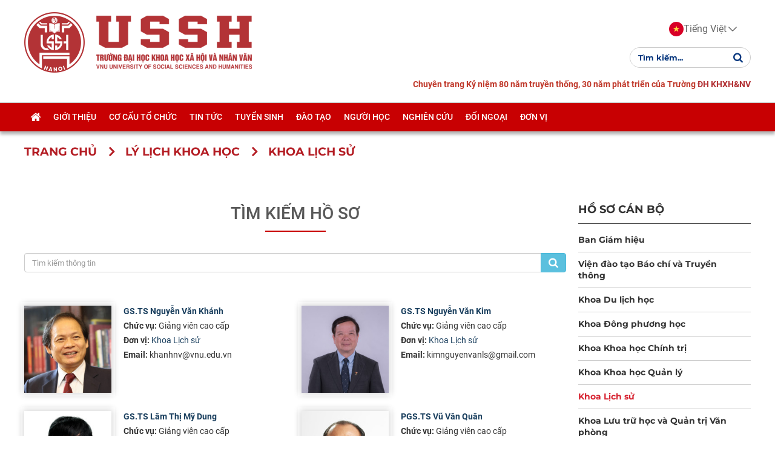

--- FILE ---
content_type: text/html; charset=UTF-8
request_url: https://ussh.vnu.edu.vn/vi/llkh/Khoa-Lich-su/
body_size: 18848
content:
<!DOCTYPE html>
    <html lang="vi" xmlns="http://www.w3.org/1999/xhtml" prefix="og: http://ogp.me/ns#">
    <head>
<title>Khoa Lịch sử</title>
<meta name="description" content="Khoa Lịch sử - Teachers - Lý lịch khoa học - https&#x3A;&#x002F;&#x002F;ussh.vnu.edu.vn&#x002F;vi&#x002F;llkh&#x002F;Khoa-Lich-su&#x002F;">
<meta name="author" content="Trường Đại học Khoa học Xã hội và Nhân văn - ĐHQGHN">
<meta name="copyright" content="Trường Đại học Khoa học Xã hội và Nhân văn - ĐHQGHN [contact@ussh.edu.vn]">
<meta name="generator" content="NukeViet v4.5">
<meta name="viewport" content="width=device-width, initial-scale=1">
<meta http-equiv="Content-Type" content="text/html; charset=utf-8">
<meta property="og:title" content="Khoa Lịch sử">
<meta property="og:type" content="website">
<meta property="og:description" content="Khoa Lịch sử - Teachers - Lý lịch khoa học - https&#x3A;&#x002F;&#x002F;ussh.vnu.edu.vn&#x002F;vi&#x002F;llkh&#x002F;Khoa-Lich-su&#x002F;">
<meta property="og:site_name" content="Trường Đại học Khoa học Xã hội và Nhân văn - ĐHQGHN">
<meta property="og:url" content="https://ussh.vnu.edu.vn/vi/llkh/Khoa-Lich-su/">
<meta property="og:images" content="https://ussh.vnu.edu.vn/assets/ussh/llkh/teachers/pgs-ts_hoang-hong.jpg">
<link rel="shortcut icon" href="/uploads/ussh/logo-ussh-2_100_100.png">
<link rel="canonical" href="https://ussh.vnu.edu.vn/vi/llkh/Khoa-Lich-su/">
<link rel="next" href="https://ussh.vnu.edu.vn/vi/llkh/Khoa-Lich-su/page-2/">
<link rel="preload" as="style" href="/assets/css/font-awesome.min.css?t=1759746877" type="text/css">
<link rel="preload" as="style" href="/themes/ussh_v2/css/animate.min.css?t=1759746877" type="text/css">
<link rel="preload" as="style" href="/themes/ussh_v2/css/bootstrap.min.css?t=1759746877" type="text/css">
<link rel="preload" as="style" href="/themes/ussh_v2/css/style.css?t=1759746877" type="text/css">
<link rel="preload" as="style" href="/themes/ussh_v2/css/style.responsive.css?t=1759746877" type="text/css">
<link rel="preload" as="style" href="/themes/default/css/faculty.css?t=1759746877" type="text/css">
<link rel="preload" as="style" href="/themes/ussh_v2/css/custom.css?t=1759746877" type="text/css">
<link rel="preload" as="style" href="/themes/ussh_v2/css/quang.css?t=1759746877" type="text/css">
<link rel="preload" as="style" href="/assets/css/ussh_v2.vi.0.css?t=1759746877" type="text/css">
<link rel="preload" as="style" href="/themes/ussh_v2/js/metismenu/metisMenu.min.css?t=1759746877" type="text/css">
<link rel="preload" as="script" href="/assets/js/jquery/jquery.min.js?t=1759746877" type="text/javascript">
<link rel="preload" as="script" href="/assets/js/language/vi.js?t=1759746877" type="text/javascript">
<link rel="preload" as="script" href="/assets/js/DOMPurify/purify3.js?t=1759746877" type="text/javascript">
<link rel="preload" as="script" href="/assets/js/global.js?t=1759746877" type="text/javascript">
<link rel="preload" as="script" href="/assets/js/site.js?t=1759746877" type="text/javascript">
<link rel="preload" as="script" href="/themes/default/js/faculty.js?t=1759746877" type="text/javascript">
<link rel="preload" as="script" href="/themes/ussh_v2/js/main.js?t=1759746877" type="text/javascript">
<link rel="preload" as="script" href="/themes/ussh_v2/js/custom.js?t=1759746877" type="text/javascript">
<link rel="preload" as="script" href="/themes/ussh_v2/js/metismenu/metisMenu.min.js?t=1759746877" type="text/javascript">
<link rel="preload" as="script" href="/themes/ussh_v2/js/bootstrap.min.js?t=1759746877" type="text/javascript">
<link rel="stylesheet" href="/assets/css/font-awesome.min.css?t=1759746877">
<link rel="stylesheet" href="/themes/ussh_v2/css/animate.min.css?t=1759746877">
<link rel="stylesheet" href="/themes/ussh_v2/css/bootstrap.min.css?t=1759746877">
<link rel="stylesheet" href="/themes/ussh_v2/css/style.css?t=1759746877">
<link rel="stylesheet" href="/themes/ussh_v2/css/style.responsive.css?t=1759746877">
<link rel="StyleSheet" href="/themes/default/css/faculty.css?t=1759746877">
<link rel="stylesheet" href="/themes/ussh_v2/css/custom.css?t=1759746877">
<link rel="stylesheet" href="/themes/ussh_v2/css/quang.css?t=1759746877">
<link rel="stylesheet" href="/assets/css/ussh_v2.vi.0.css?t=1759746877">
<link rel="stylesheet" type="text/css" href="/themes/ussh_v2/js/metismenu/metisMenu.min.css?t=1759746877" />
    </head>
    <body class="mname-llkh opfile-teachers">

    <noscript>
        <div class="alert alert-danger">Trình duyệt của bạn đã tắt chức năng hỗ trợ JavaScript.<br />Website chỉ làm việc khi bạn bật nó trở lại.<br />Để tham khảo cách bật JavaScript, hãy click chuột <a href="http://wiki.nukeviet.vn/support:browser:enable_javascript">vào đây</a>!</div>
    </noscript>
    <div class="section-header">
        <header>
            <div class="wraper">
                <div class="header-inner">
                    <div class="logo">
                        <a title="Trường Đại học Khoa học Xã hội và Nhân văn - ĐHQGHN" href="/vi/"><img src="/uploads/ussh/logo-ussh-2_100_100.png" alt="Trường Đại học Khoa học Xã hội và Nhân văn - ĐHQGHN"></a>
                                                <h1 class="sr-only">Trường Đại học Khoa học Xã hội và Nhân văn - ĐHQGHN</h1>
                        <h2 class="sr-only">Trang thông tin điện tử chính thức của Trường Đại học Khoa học Xã hội và Nhân văn, đơn vị thành viên của Đại học Quốc gia Hà Nội</h2>
                    </div>
                    <!--  -->
                    <div class="banner">
                        <img src="/uploads/ussh/3.banner-trang-chu-600-x-100-px.png" alt="Trường Đại học Khoa học Xã hội và Nhân văn - ĐHQGHN">
                    </div>
                    <div class="header-right">
                        <div class="header-right-inner">
                            <div class="top-bar-site">
                                <div class="top-bar-user">
                                    <div id="tip" data-content="">
                                        <div class="bg"></div>
                                    </div>
                                </div>
                                <div class="top-bar-menu">
<div class="dropdown" id="dropdown-lang">
  <a class="d-flex d-flex-align-items hover-a-style gap-8">
      <span class="d-flex gap-8 d-flex-align-items label-css" id="dropdown-lang-label" data-target="#dropdown-lang" data-toggle="dropdown" role="button" aria-haspopup="true" aria-expanded="false">
        ...
      </span>
      <svg xmlns="http://www.w3.org/2000/svg" fill="none" viewBox="0 0 24 24" stroke-width="1.5" stroke="currentColor" aria-hidden="true" data-slot="icon" class="arrow-style"><path stroke-linecap="round" stroke-linejoin="round" d="m19.5 8.25-7.5 7.5-7.5-7.5"></path></svg>
  </a>
  <ul class="dropdown-menu" aria-labelledby="dropdown-lang-label">
    <li class="label-css"><a class="d-flex gap-8 d-flex-align-items padding-dropdown-lang" href="#" data-toggle="itlang" data-lang="vi" data-name="Tiếng Việt"><svg width="24" height="24" viewBox="0 0 24 24" fill="none" xmlns="http://www.w3.org/2000/svg"><g clip-path="url(#clip0_814_3737)"><path d="M12 24C18.6274 24 24 18.6274 24 12C24 5.37258 18.6274 0 12 0C5.37258 0 0 5.37258 0 12C0 18.6274 5.37258 24 12 24Z" fill="#D80027"></path><path d="M11.9995 6.26086L13.2946 10.2466H17.4855L14.095 12.7099L15.39 16.6957L11.9995 14.2323L8.60908 16.6957L9.90414 12.7099L6.51367 10.2466H10.7045L11.9995 6.26086Z" fill="#FFDA44"></path></g><defs><clipPath id="clip0_814_3737"><rect width="24" height="24" fill="white"></rect></clipPath></defs></svg><span></span></a></li>
    <li class="label-css"><a class="d-flex gap-8 d-flex-align-items padding-dropdown-lang" href="#" data-toggle="itlang" data-lang="eng" data-name="English"><svg width="25" height="25" viewBox="0 0 25 25" fill="none" xmlns="http://www.w3.org/2000/svg"><g clip-path="url(#clip0_453_10831)"><path d="M12.082 24.5C18.7094 24.5 24.082 19.1274 24.082 12.5C24.082 5.87258 18.7094 0.5 12.082 0.5C5.45461 0.5 0.0820312 5.87258 0.0820312 12.5C0.0820312 19.1274 5.45461 24.5 12.082 24.5Z" fill="#F0F0F0"></path><path d="M2.56235 5.19415C1.61974 6.42054 0.908977 7.83406 0.495117 9.36964H6.73784L2.56235 5.19415Z" fill="#0052B4"></path><path d="M23.6684 9.36965C23.2545 7.83412 22.5437 6.4206 21.6012 5.19421L17.4258 9.36965H23.6684Z" fill="#0052B4"></path><path d="M0.495117 15.6305C0.909023 17.166 1.61979 18.5795 2.56235 19.8059L6.7377 15.6305H0.495117Z" fill="#0052B4"></path><path d="M19.3874 2.98067C18.161 2.03806 16.7475 1.3273 15.2119 0.913391V7.15606L19.3874 2.98067Z" fill="#0052B4"></path><path d="M4.77637 22.0193C6.00276 22.9619 7.41627 23.6727 8.9518 24.0866V17.844L4.77637 22.0193Z" fill="#0052B4"></path><path d="M8.95176 0.913391C7.41623 1.3273 6.00271 2.03806 4.77637 2.98063L8.95176 7.15602V0.913391Z" fill="#0052B4"></path><path d="M15.2119 24.0866C16.7474 23.6727 18.161 22.9619 19.3873 22.0194L15.2119 17.844V24.0866Z" fill="#0052B4"></path><path d="M17.4258 15.6305L21.6012 19.8059C22.5437 18.5796 23.2545 17.166 23.6684 15.6305H17.4258Z" fill="#0052B4"></path><path d="M23.9805 10.9348H13.6473H13.6473V0.601578C13.1349 0.534875 12.6125 0.5 12.082 0.5C11.5515 0.5 11.0292 0.534875 10.5168 0.601578V10.9347V10.9347H0.183609C0.116906 11.4471 0.0820312 11.9695 0.0820312 12.5C0.0820312 13.0306 0.116906 13.5529 0.183609 14.0652H10.5167H10.5168V24.3984C11.0292 24.4651 11.5515 24.5 12.082 24.5C12.6125 24.5 13.1349 24.4652 13.6472 24.3984V14.0653V14.0653H23.9805C24.0472 13.5529 24.082 13.0306 24.082 12.5C24.082 11.9695 24.0472 11.4471 23.9805 10.9348Z" fill="#D80027"></path><path d="M15.2129 15.6305L20.5677 20.9853C20.814 20.7391 21.0489 20.4817 21.2731 20.2149L16.6886 15.6304H15.2129V15.6305Z" fill="#D80027"></path><path d="M8.95154 15.6305H8.95145L3.59668 20.9853C3.84287 21.2315 4.10026 21.4665 4.36707 21.6906L8.95154 17.1061V15.6305Z" fill="#D80027"></path><path d="M8.95179 9.36966V9.36957L3.59698 4.01471C3.3507 4.2609 3.11576 4.51829 2.8916 4.7851L7.47612 9.36962H8.95179V9.36966Z" fill="#D80027"></path><path d="M15.2129 9.36962L20.5677 4.01472C20.3216 3.76843 20.0642 3.5335 19.7974 3.30939L15.2129 7.8939V9.36962Z" fill="#D80027"></path></g><defs><clipPath id="clip0_453_10831"><rect width="24" height="24" fill="white" transform="translate(0.0820312 0.5)"></rect></clipPath></defs></svg><span></span></a></li>
    <li class="label-css"><a class="d-flex gap-8 d-flex-align-items padding-dropdown-lang" href="#" data-toggle="itlang" data-lang="ch" data-name="中国"><svg width="25" height="25" viewBox="0 0 25 25" fill="none" xmlns="http://www.w3.org/2000/svg"><g clip-path="url(#clip0_10_2621)"><path d="M0 0H25V25H0V0Z" fill="#EE1C25"/><path d="M10 6.58984L3.625 10.7148L6.25 3.96484L8.5 10.7148L2.5 6.58984H10Z" fill="#FFFF00"/><path d="M11.5517 3.07859L13.8232 4.19114L11.4455 4.59968L12.9868 2.79918L12.8384 5.22006L11.5517 3.07859Z" fill="#FFFF00"/><path d="M14.4466 5.28361L16.1073 7.19367L13.7565 6.64443L15.8784 5.58488L14.7989 7.75867L14.4466 5.28361Z" fill="#FFFF00"/><path d="M14.9695 8.91262L15.7059 11.3356L13.7832 9.87352L16.154 9.77271L14.28 11.3171L14.9695 8.91262Z" fill="#FFFF00"/><path d="M12.9887 11.5055L12.733 14.0223L11.5249 11.9336L13.7487 12.7548L11.4262 13.4555L12.9887 11.5055Z" fill="#FFFF00"/></g><defs><clipPath id="clip0_10_2621"><rect width="25" height="25" rx="12.5" fill="white"/></clipPath></defs></svg><span></span></a></li>
    <li class="label-css"><a class="d-flex gap-8 d-flex-align-items padding-dropdown-lang" href="#" data-toggle="itlang" data-lang="ko" data-name="한국어"><svg width="25" height="24" viewBox="0 0 25 24" fill="none" xmlns="http://www.w3.org/2000/svg"><g clip-path="url(#clip0_1238_18269)"><path d="M12.713 24c6.627 0 12-5.373 12-12s-5.373-12-12-12c-6.628 0-12 5.373-12 12s5.372 12 12 12z" fill="#F0F0F0"></path><path d="M16.887 12c0 1.043-1.869 3.652-4.174 3.652-2.305 0-4.174-2.609-4.174-3.652a4.174 4.174 0 018.348 0z" fill="#D80027"></path><path d="M16.887 12a4.174 4.174 0 11-8.348 0" fill="#0052B4"></path><path d="M17.137 15.69l1.106-1.107.738.738-1.107 1.106-.737-.737zM15.292 17.534l1.107-1.107.737.738-1.106 1.107-.738-.738zM19.35 17.903l1.107-1.107.737.738-1.106 1.106-.738-.737zM17.505 19.747l1.107-1.106.738.737-1.107 1.107-.738-.738zM18.243 16.796l1.107-1.107.737.738-1.106 1.107-.738-.738zM16.399 18.64l1.107-1.106.737.738-1.106 1.106-.738-.738zM19.355 8.313l-2.951-2.951.738-.738 2.95 2.95-.737.739zM16.403 7.575L15.297 6.47l.737-.738 1.107 1.106-.738.738zM18.248 9.42l-1.107-1.107.738-.737 1.107 1.106-.738.738zM18.616 5.362L17.51 4.255l.737-.738 1.107 1.107-.738.738zM20.462 7.207L19.355 6.1l.738-.738L21.2 6.47l-.738.738zM4.967 16.794l2.95 2.95-.737.739-2.95-2.951.737-.738zM7.918 17.531l1.107 1.107-.738.737L7.18 18.27l.738-.738zM6.073 15.687l1.107 1.107-.738.738-1.107-1.107.738-.738zM7.18 14.58l2.951 2.951-.738.738-2.95-2.951.737-.738zM7.917 4.253l-2.95 2.95-.738-.737 2.95-2.951.738.738zM9.024 5.36l-2.95 2.95-.738-.738 2.95-2.95.738.737zM10.132 6.466L7.18 9.417l-.738-.737 2.951-2.951.738.737z" fill="#000"></path></g><defs><clipPath id="clip0_1238_18269"><path fill="#fff" transform="translate(.713)" d="M0 0H24V24H0z"></path></clipPath></defs></svg><span></span></a></li>
  </ul>
</div>
                                </div>
                            </div>
                            <a class="trigger-search" href="/vi/seek/"><i class="fa fa-lg fa-search" aria-hidden="true"></i></a>
                            <a class="trigger-menu" href="#" data-toggle="toggleMenuMobile"><i class="fa fa-lg fa-bars" aria-hidden="true"></i></a>
                            <div class="bottom-bar-site">
                                <div class="search-bar-site">
                                    <div class="search-bar-site-inner">
                                        <div class="headerSearch">
                                            <div class="input-group">
                                                <input type="text" class="form-control" maxlength="60" placeholder="Tìm kiếm...">
                                                <span class="input-group-btn">
                                                    <button type="button" class="btn btn-info" data-url="/vi/seek/?q=" data-minlength="3" data-click="y">
                                                        <em class="fa fa-search fa-lg"></em>
                                                    </button>
                                                </span>
                                            </div>
                                        </div>
                                    </div>
                                </div>
                                <div class="bottom-bar-site-inner">
                                </div>
                            </div>
                            <a class="trigger-search onscroll" href="/vi/seek/"><i class="fa fa-lg fa-search" aria-hidden="true"></i></a>
                        </div>
                    </div>
                </div>
                <div class="text-right padding-text-header">
                   <span style="font-size:14px;"><strong><a href="/vi/ky-niem-80-nam/"><span style="color:rgb(192, 57, 43);">Chuyên trang Kỷ niệm 80 năm truyền thống, 30 năm phát triển của Trường</span></a>&nbsp;ĐH KHXH&amp;NV</strong></span>

                </div>
            </div>
        </header>
        <div class="section-nav">
            <div class="btn-toggle-menu-tablet">
                <div class="btn-inner">
                    <a href="#" data-toggle="toggleMenuMobile">
                        <span></span>
                        <span></span>
                        <span></span>
                    </a>
                </div>
            </div>
            <div class="wraper">
                <div class="second-nav" id="menusite">
                    <nav class="navigation">
                        <div class="navbar navbar-default navbar-static-top" role="navigation">
    <div class="collapse navbar-collapse" id="menu-site-default">
        <ul>
            <li>
                <a class="home" title="Trang nhất" href="/vi/">
                    <em class="fa fa-lg fa-home"></em>
                    <span class="visible-xs-inline-block"> Trang nhất</span>
                </a>
            </li>
                        <li  class="dropdown"  role="presentation">
                <a class="dropdown-toggle"  href="/vi/gioi-thieu/tong-quan/tong-quan-19671.html" role="button" aria-expanded="false" title="Giới thiệu">
                    Giới thiệu
                     <strong class="caret hidden">&nbsp;</strong>
                </a>
                 <ul class="sub-dropdown">
        <li >
         <a href="/vi/gioi-thieu/tong-quan/tong-quan-19671.html" title="Tổng quan">Tổng quan</a>
    </li>
    <li >
         <a href="/vi/gioi-thieu/tong-quan/lich-su-phat-trien-19675.html" title="Lịch sử phát triển">Lịch sử phát triển</a>
    </li>
    <li >
         <a href="/vi/gioi-thieu/su-menh-va-muc-tieu-phat-trien/su-menh-va-muc-tieu-phat-trien-truong-dai-hoc-khoa-hoc-xa-hoi-va-nhan-van-19694.html" title="Sứ mệnh - Tầm nhìn">Sứ mệnh - Tầm nhìn</a>
    </li>
    <li >
         <a href="https://ussh.vnu.edu.vn/vi/gioi-thieu/tong-quan/triet-li-giao-duc-cua-truong-dai-hoc-khoa-hoc-xa-hoi-va-nhan-van-19687.html" title="Triết lí giáo dục">Triết lí giáo dục</a>
    </li>
    <li >
         <a href="/vi/gioi-thieu/ba-cong-khai/" title="Ba công khai">Ba công khai</a>
    </li>
    <li >
         <a href="/vi/gioi-thieu/logo-va-bo-nhan-dien-thuong-hieu/" title="Logo và bộ nhận diện hình ảnh">Logo và bộ nhận diện hình ảnh</a>
    </li>
</ul> 
            </li>
            <li  class="dropdown"  role="presentation">
                <a class="dropdown-toggle"  href="/vi/gioi-thieu/so-do-to-chuc/so-do-to-chuc-19672.html" role="button" aria-expanded="false" title="Cơ cấu tổ chức">
                    Cơ cấu tổ chức
                     <strong class="caret hidden">&nbsp;</strong>
                </a>
                 <ul class="sub-dropdown">
        <li >
         <a href="https://ussh.vnu.edu.vn/vi/gioi-thieu/dang-uy/dang-uy-vien-truong-dh-khxh-nv-nhiem-ki-2020-2025-19693.html" title="Đảng ủy">Đảng ủy</a>
    </li>
    <li >
         <a href="https://ussh.vnu.edu.vn/vi/gioi-thieu/hoi-dong-truong/hoi-dong-truong-nhiem-ky-2023-2028-19692.html" title="Hội đồng Trường">Hội đồng Trường</a>
    </li>
    <li >
         <a href="/vi/gioi-thieu/ban-giam-hieu/ban-giam-hieu-3700.html" title="Ban Giám hiệu">Ban Giám hiệu</a>
    </li>
    <li >
         <a href="https://ussh.vnu.edu.vn/vi/gioi-thieu/hoi-dong-khoa-hoc-dao-tao/hoi-dong-khoa-hoc-va-dao-tao-nhiem-ky-2016-2020-9381.html" title="Các Hội đồng tư vấn">Các Hội đồng tư vấn</a>
    </li>
    <li >
         <a href="/vi/gioi-thieu/cac-phong-chuc-nang/cac-phong-chuc-nang-19658.html" title="Các đơn vị chức năng">Các đơn vị chức năng</a>
    </li>
    <li >
         <a href="https://ussh.vnu.edu.vn/vi/gioi-thieu/cac-don-vi-dao-tao/cac-don-vi-dao-tao-19659.html" title="Các đơn vị đào tạo và nghiên cứu">Các đơn vị đào tạo và nghiên cứu</a>
    </li>
    <li >
         <a href="https://ussh.vnu.edu.vn/vi/gioi-thieu/tap-chi-khxh-nv/tap-chi-khoa-hoc-xa-hoi-va-nhan-van-15720.html" title="Các tổ chức Đoàn thể">Các tổ chức Đoàn thể</a>
    </li>
    <li >
         <a href="/vi/gioi-thieu/tap-chi-khxh-nv/tap-chi-khoa-hoc-xa-hoi-va-nhan-van-15720.html" title="Tạp chí KHXH&amp;NV">Tạp chí KHXH&amp;NV</a>
    </li>
    <li >
         <a href="/vi/gioi-thieu/truong-thpt-chuyen/" title="Trường THPT Chuyên">Trường THPT Chuyên</a>
    </li>
</ul> 
            </li>
            <li  class="dropdown"  role="presentation">
                <a class="dropdown-toggle"  href="/vi/news/" role="button" aria-expanded="false" title="Tin tức">
                    Tin tức
                     <strong class="caret hidden">&nbsp;</strong>
                </a>
                 <ul class="sub-dropdown">
        <li class="dropdown-submenu">
         <a href="/vi/news/tin-hoat-dong/" title="Tin hoạt động">Tin hoạt động</a>
          <ul class="sub-dropdown">
        <li >
         <a href="/vi/news/dao-tao/" title="Đào tạo">Đào tạo</a>
    </li>
    <li >
         <a href="/vi/news/khoa-hoc/" title="Khoa học">Khoa học</a>
    </li>
    <li >
         <a href="/vi/news/dam-bao-chat-luong/" title="Đảm bảo chất lượng">Đảm bảo chất lượng</a>
    </li>
    <li >
         <a href="/vi/news/hop-tac-phat-trien/" title="Hợp tác - Phát triển">Hợp tác - Phát triển</a>
    </li>
    <li >
         <a href="/vi/news/to-chuc-can-bo/" title="Tổ chức - Cán bộ">Tổ chức - Cán bộ</a>
    </li>
    <li >
         <a href="/vi/news/cong-tac-dang-doan-the/" title="Công tác Đảng - Đoàn thể">Công tác Đảng - Đoàn thể</a>
    </li>
    <li >
         <a href="/vi/news/sinh-vien/" title="Sinh viên">Sinh viên</a>
    </li>
    <li >
         <a href="/vi/news/tuyen-dung/" title="Tuyển dụng">Tuyển dụng</a>
    </li>
</ul> 
    </li>
    <li class="dropdown-submenu">
         <a href="/vi/news/nhan-vat-su-kien/" title="Nhân vật - Sự kiện">Nhân vật - Sự kiện</a>
          <ul class="sub-dropdown">
        <li >
         <a href="/vi/news/chan-dung-nha-giao-nha-khoa-hoc/" title="Chân dung nhà giáo - nhà khoa học">Chân dung nhà giáo - nhà khoa học</a>
    </li>
    <li >
         <a href="/vi/news/chuyen-mon-cong-tac/" title="Chuyên môn - Công tác">Chuyên môn - Công tác</a>
    </li>
    <li >
         <a href="/vi/news/ussh-tren-truyen-thong/" title="USSH trên truyền thông">USSH trên truyền thông</a>
    </li>
</ul> 
    </li>
    <li >
         <a href="/vi/news/thong-bao/" title="Thông báo">Thông báo</a>
    </li>
    <li >
         <a href="/vi/news/lich-cong-tac/" title="Lịch công tác">Lịch công tác</a>
    </li>
</ul> 
            </li>
            <li   role="presentation">
                <a class="dropdown-toggle"  href="http://tuyensinh.ussh.edu.vn/" role="button" aria-expanded="false" title="Tuyển sinh">
                    Tuyển sinh
                </a>
            </li>
            <li  class="dropdown"  role="presentation">
                <a class="dropdown-toggle"  href="/vi/dao-tao/" role="button" aria-expanded="false" title="Đào tạo">
                    Đào tạo
                     <strong class="caret hidden">&nbsp;</strong>
                </a>
                 <ul class="sub-dropdown">
        <li class="dropdown-submenu">
         <a href="/vi/dao-tao/dao-tao-dai-hoc/dao-tao-dai-hoc-20685.html" title="Đào tạo Đại học">Đào tạo Đại học</a>
          <ul class="sub-dropdown">
        <li class="dropdown-submenu">
         <a href="/vi/dao-tao/dao-tao-dai-hoc/chuong-trinh-dao-tao-chuan-20666.html" title="Chương trình đào tạo chuẩn">Chương trình đào tạo chuẩn</a>
          <ul class="sub-dropdown">
        <li >
         <a href="/vi/dao-tao/nganh-bao-chi/" title="Ngành Báo chí">Ngành Báo chí</a>
    </li>
    <li >
         <a href="/vi/dao-tao/nganh-chinh-tri-hoc/" title="Ngành Chính trị học">Ngành Chính trị học</a>
    </li>
    <li >
         <a href="/vi/dao-tao/nganh-cong-tac-xa-hoi/" title="Ngành Công tác xã hội">Ngành Công tác xã hội</a>
    </li>
    <li >
         <a href="/vi/dao-tao/nganh-dong-nam-a-hoc/" title="Ngành Đông Nam Á học">Ngành Đông Nam Á học</a>
    </li>
    <li >
         <a href="/vi/dao-tao/nganh-dong-phuong-hoc/" title="Ngành Đông phương học">Ngành Đông phương học</a>
    </li>
    <li >
         <a href="/vi/dao-tao/nganh-han-quoc-hoc/" title="Ngành Hàn Quốc học">Ngành Hàn Quốc học</a>
    </li>
    <li >
         <a href="/vi/dao-tao/nganh-han-nom/" title="Ngành Hán Nôm">Ngành Hán Nôm</a>
    </li>
    <li >
         <a href="/vi/dao-tao/nganh-khoa-hoc-quan-ly/" title="Ngành Khoa học Quản lý">Ngành Khoa học Quản lý</a>
    </li>
    <li >
         <a href="/vi/dao-tao/nganh-lich-su/" title="Ngành Lịch sử">Ngành Lịch sử</a>
    </li>
    <li >
         <a href="/vi/dao-tao/nganh-luu-tru-hoc/" title="Ngành Lưu trữ học">Ngành Lưu trữ học</a>
    </li>
    <li >
         <a href="/vi/dao-tao/nganh-ngon-ngu-hoc/" title="Ngành Ngôn ngữ học">Ngành Ngôn ngữ học</a>
    </li>
    <li >
         <a href="/vi/dao-tao/nganh-nhan-hoc/" title="Ngành Nhân học">Ngành Nhân học</a>
    </li>
    <li >
         <a href="/vi/dao-tao/nganh-nhat-ban-hoc/" title="Ngành Nhật Bản học">Ngành Nhật Bản học</a>
    </li>
    <li >
         <a href="/vi/dao-tao/nganh-quan-he-cong-chung/" title="Ngành Quan hệ Công chúng">Ngành Quan hệ Công chúng</a>
    </li>
    <li >
         <a href="/vi/dao-tao/nganh-quan-ly-thong-tin-126/" title="Ngành Quản lý thông tin">Ngành Quản lý thông tin</a>
    </li>
    <li >
         <a href="/vi/dao-tao/nganh-quan-tri-khach-san/" title="Ngành Quản trị khách sạn">Ngành Quản trị khách sạn</a>
    </li>
    <li >
         <a href="/vi/dao-tao/qtdv-du-lich-va-lu-hanh/" title="Ngành QTDV Du lịch và Lữ hành">Ngành QTDV Du lịch và Lữ hành</a>
    </li>
    <li >
         <a href="/vi/dao-tao/nganh-quoc-te-hoc/" title="Ngành Quốc tế học">Ngành Quốc tế học</a>
    </li>
    <li >
         <a href="/vi/dao-tao/nganh-triet-hoc/" title="Ngành Triết học">Ngành Triết học</a>
    </li>
    <li >
         <a href="/vi/dao-tao/nganh-tam-ly-hoc/" title="Ngành Tâm lý học">Ngành Tâm lý học</a>
    </li>
    <li >
         <a href="/vi/dao-tao/nganh-quan-tri-van-phong/" title="Ngành Quản trị văn phòng">Ngành Quản trị văn phòng</a>
    </li>
    <li >
         <a href="/vi/dao-tao/nganh-thong-tin-hoc/" title="Ngành Thông tin-thư viện">Ngành Thông tin-thư viện</a>
    </li>
    <li >
         <a href="/vi/dao-tao/nganh-ton-giao-hoc/" title="Ngành Tôn giáo học">Ngành Tôn giáo học</a>
    </li>
    <li >
         <a href="/vi/dao-tao/nganh-van-hoc/" title="Ngành Văn học">Ngành Văn học</a>
    </li>
    <li >
         <a href="/vi/dao-tao/nganh-van-hoa-hoc/" title="Ngành Văn hoá học">Ngành Văn hoá học</a>
    </li>
    <li >
         <a href="/vi/dao-tao/nganh-viet-nam-hoc/" title="Ngành Việt Nam học">Ngành Việt Nam học</a>
    </li>
    <li >
         <a href="/vi/dao-tao/nganh-xa-hoi-hoc/" title="Ngành Xã hội học">Ngành Xã hội học</a>
    </li>
</ul> 
    </li>
    <li class="dropdown-submenu">
         <a href="https://ussh.vnu.edu.vn/vi/dao-tao/chuong-trinh-dao-tao-chat-luong-cao/" title="Chương trình đào tạo chất lượng cao &#40;ĐHQGHN&#41;">Chương trình đào tạo chất lượng cao &#40;ĐHQGHN&#41;</a>
          <ul class="sub-dropdown">
        <li >
         <a href="/vi/dao-tao/nganh-tam-ly-hoc-clc/" title="Ngành Tâm lý học CLC">Ngành Tâm lý học CLC</a>
    </li>
</ul> 
    </li>
    <li class="dropdown-submenu">
         <a href="/vi/dao-tao/chuong-trinh-dao-tao-chat-luong-cao-theo-thong-tu-23/chuong-trinh-dao-tao-chat-luong-cao-theo-thong-tu-23-20686.html" title="Chương trình đào tạo chất lượng cao theo thông tư 23">Chương trình đào tạo chất lượng cao theo thông tư 23</a>
          <ul class="sub-dropdown">
        <li >
         <a href="/vi/dao-tao/nganh-bao-chi-119/" title="Báo chí">Báo chí</a>
    </li>
    <li >
         <a href="/vi/dao-tao/nganh-quan-ly-thong-tin/" title="Quản lý thông tin">Quản lý thông tin</a>
    </li>
    <li >
         <a href="/vi/dao-tao/nganh-quoc-te-hoc-122/" title="Quốc tế học">Quốc tế học</a>
    </li>
    <li >
         <a href="/vi/dao-tao/nganh-khoa-hoc-quan-ly-120/" title="Khoa học quản lý">Khoa học quản lý</a>
    </li>
</ul> 
    </li>
</ul> 
    </li>
    <li >
         <a href="https://ussh.vnu.edu.vn/vi/dao-tao/thac-si/" title="Đào tạo Thạc sĩ">Đào tạo Thạc sĩ</a>
    </li>
    <li >
         <a href="https://ussh.vnu.edu.vn/vi/dao-tao/chuong-trinh-dao-tao-tien-si/" title="Đào tạo Tiến sĩ">Đào tạo Tiến sĩ</a>
    </li>
    <li class="dropdown-submenu">
         <a href="/vi/dao-tao/dao-tao-thpt-chuyen/" title="Đào tạo THPT chuyên">Đào tạo THPT chuyên</a>
          <ul class="sub-dropdown">
        <li >
         <a href="/vi/dao-tao/cac-chuong-trinh-dao-tao/" title="Các chương trình đào tạo">Các chương trình đào tạo</a>
    </li>
</ul> 
    </li>
    <li >
         <a href="https://ussh.vnu.edu.vn/vi/dao-tao/chuong-trinh-dao-tao-nganh-2/" title="Đào tạo ngành 2">Đào tạo ngành 2</a>
    </li>
    <li >
         <a href="/vi/dao-tao/dao-tao-vua-lam-vua-hoc-va-ngan-han/" title="Đào tạo ngắn hạn">Đào tạo ngắn hạn</a>
    </li>
    <li >
         <a href="https://ussh.vnu.edu.vn/vi/dao-tao/dao-tao-vua-hoc-vua-lam" title="Đào tạo vừa làm vừa học">Đào tạo vừa làm vừa học</a>
    </li>
    <li >
         <a href="/vi/dao-tao/thi-chung-chi-tieng-viet/" title="Thi chứng chỉ Tiếng Việt">Thi chứng chỉ Tiếng Việt</a>
    </li>
    <li class="dropdown-submenu">
         <a href="" title="Tra cứu văn bằng">Tra cứu văn bằng</a>
          <ul class="sub-dropdown">
        <li >
         <a href="/vi/tra-cuu-chung-chi/" title="Chứng chỉ">Chứng chỉ</a>
    </li>
    <li >
         <a href="/vi/graduates/" title="Bằng đại học">Bằng đại học</a>
    </li>
    <li >
         <a href="/vi/tra-cuu-van-bang-thac-si/" title="Bằng thạc sĩ">Bằng thạc sĩ</a>
    </li>
    <li >
         <a href="/vi/tra-cuu-van-bang-tien-si/" title="Bằng tiến sĩ">Bằng tiến sĩ</a>
    </li>
</ul> 
    </li>
    <li >
         <a href="/vi/scores/" title="Tra cứu điểm đánh giá năng lực Tiếng Việt">Tra cứu điểm đánh giá năng lực Tiếng Việt</a>
    </li>
</ul> 
            </li>
            <li   role="presentation">
                <a class="dropdown-toggle"  href="/vi/sinh-vien/" role="button" aria-expanded="false" title="Người học">
                    Người học
                </a>
            </li>
            <li  class="dropdown"  role="presentation">
                <a class="dropdown-toggle"  href="/vi/nckh/" role="button" aria-expanded="false" title="Nghiên cứu">
                    Nghiên cứu
                     <strong class="caret hidden">&nbsp;</strong>
                </a>
                 <ul class="sub-dropdown">
        <li >
         <a href="/vi/nckh/tin-tuc-khoa-hoc/" title="Tin tức khoa học">Tin tức khoa học</a>
    </li>
    <li >
         <a href="/vi/nckh/giai-thuong-nghien-cuu-khoa-hoc/" title="Giải thưởng khoa học">Giải thưởng khoa học</a>
    </li>
    <li >
         <a href="/vi/nckh/chuong-trinh-de-tai-du-an/" title="Đề tài, dự án">Đề tài, dự án</a>
    </li>
    <li >
         <a href="/vi/nckh/hoi-nghi-hoi-thao-toa-dam/" title="Hội nghị, hội thảo, toạ đàm">Hội nghị, hội thảo, toạ đàm</a>
    </li>
    <li >
         <a href="/vi/nckh/nhom-nghien-cuu-manh/" title="Các nhóm nghiên cứu mạnh">Các nhóm nghiên cứu mạnh</a>
    </li>
    <li >
         <a href="/vi/nckh/xuat-ban-khoa-hoc/" title="Xuất bản khoa học">Xuất bản khoa học</a>
    </li>
    <li >
         <a href="/vi/llkh/" title="Lý lịch khoa học">Lý lịch khoa học</a>
    </li>
</ul> 
            </li>
            <li  class="dropdown"  role="presentation">
                <a class="dropdown-toggle"  href="/vi/doi-ngoai/" role="button" aria-expanded="false" title="Đối ngoại">
                    Đối ngoại
                     <strong class="caret hidden">&nbsp;</strong>
                </a>
                 <ul class="sub-dropdown">
        <li >
         <a href="https://ussh.vnu.edu.vn/vi/doi-ngoai/gioi-thieu-chung/gioi-thieu-chung-69.html" title="Giới thiệu chung">Giới thiệu chung</a>
    </li>
    <li >
         <a href="/vi/doi-ngoai/tin-tuc-doi-ngoai/" title="Tin tức đối ngoại">Tin tức đối ngoại</a>
    </li>
    <li >
         <a href="/vi/doi-ngoai/doi-tac/" title="Mạng lưới đối tác">Mạng lưới đối tác</a>
    </li>
    <li >
         <a href="/vi/doi-ngoai/du-an-hop-tac/" title="Hoạt động hợp tác">Hoạt động hợp tác</a>
    </li>
</ul> 
            </li>
            <li   role="presentation">
                <a class="dropdown-toggle"  href="/vi/gioi-thieu/cac-don-vi-dao-tao/cac-don-vi-dao-tao-19659.html" role="button" aria-expanded="false" title="Đơn vị">
                    Đơn vị
                </a>
            </li>
            <li  class="display-menu"  role="presentation">
                <a class="dropdown-toggle"  href="/vi/ky-niem-80-nam/" role="button" aria-expanded="false" title="Chuyên trang Chào mừng Kỷ niệm 80 năm truyền thống, 30 năm phát triển Trường ĐH KHXH&amp;NV">
                    Chuyên trang Chào mừng Kỷ niệm 80 năm truyền thống, 30 năm phát triển Trường ĐH KHXH&amp;NV
                </a>
            </li>
        </ul>
    </div>
</div>
                    </nav>
                </div>
            </div>
        </div>
    </div>
    <div class="section-slider">
        <div class="ussh-slider">
        </div>
    </div>
    <div class="menu-services">
        <div class="wraper">
            <div class="container">
            </div>
        </div>
    </div>
    <div class="section-body">
        <section id="body">
            <div class="">
            </div>
            <nav class="third-nav wraper">
                <div class="container">
                    <div class="bg">
                    <div class="row">
                        <div class="col-xs-24 col-sm-18 col-md-18">
                                                        <div class="breadcrumbs-wrap">
                                <div class="display">
                                    <a class="show-subs-breadcrumbs hidden" href="#" onclick="showSubBreadcrumbs(this, event);"><em class="fa fa-lg fa-angle-right"></em></a>
                                    <ul class="breadcrumbs list-none"></ul>
                                </div>
                                <ul class="subs-breadcrumbs"></ul>
                                <ul class="temp-breadcrumbs hidden" itemscope itemtype="https://schema.org/BreadcrumbList">
                                    <li itemprop="itemListElement" itemscope itemtype="https://schema.org/ListItem"><a href="/vi/" itemprop="item" title="Trang chủ"><span itemprop="name">Trang chủ</span></a><i class="hidden" itemprop="position" content="1"></i></li>
                                    <li itemprop="itemListElement" itemscope itemtype="https://schema.org/ListItem"><a href="/vi/llkh/" itemprop="item" title="Lý lịch khoa học"><span class="txt" itemprop="name">Lý lịch khoa học</span></a><i class="hidden" itemprop="position" content="2"></i></li><li itemprop="itemListElement" itemscope itemtype="https://schema.org/ListItem"><a href="/vi/llkh/Khoa-Lich-su/" itemprop="item" title="Khoa Lịch sử"><span class="txt" itemprop="name">Khoa Lịch sử</span></a><i class="hidden" itemprop="position" content="3"></i></li>
                                </ul>
                            </div>
                        </div>
                        <div class="col-xs-24 col-sm-6 col-md-6 headerSearch hidden">
                            <div class="input-group">
                                <input type="text" class="form-control" maxlength="60" placeholder="Tìm kiếm..."><span class="input-group-btn"><button type="button" class="btn btn-info" data-url="/vi/seek/?q=" data-minlength="3" data-click="y"><em class="fa fa-search fa-lg"></em></button></span>
                            </div>
                        </div>
                    </div>
                    </div>
                </div>
            </nav>
<div class="wraper">
    <div class="container">
        <div class="row">
            <div class="col-sm-16 col-md-18 column-main">
                <div class="widget-default">
    <div class="widget-heading">
        <h2>Tìm kiếm hồ sơ</h2>
    </div>
    <div class="widget-body">
        <form action="/vi/llkh/search/" method="get">
    <div class="input-group">
        <input class="form-control" type="text" value="" name="q" maxlength="255" placeholder="Tìm kiếm thông tin" />

        <span class="input-group-btn">
            <button type="submit" class="btn btn-info">
                <em class="fa fa-search fa-lg"></em>
            </button> </span>
    </div>
</form>

    </div>
</div>

                <div class="row">

<div class="clearfix">
        <div class="col-md-12 main_style_grid">
        <div class="faculty-gird-item">
            <div class="item-avata">
                <a class="img" href="/vi/llkh/Khoa-Lich-su/GS-TS-Nguyen-Van-Khanh.html" title="GS.TS Nguyễn Văn Khánh" style="background-image: url('/assets/ussh/llkh/teachers/nguyen-van-khanh.jpg');">
                    <img src="/assets/ussh/llkh/teachers/nguyen-van-khanh.jpg" title="GS.TS Nguyễn Văn Khánh" />
                </a>
            </div>
            <div class="item-info">
                <span class="info_faculty"> <a href="/vi/llkh/Khoa-Lich-su/GS-TS-Nguyen-Van-Khanh.html" title="GS.TS Nguyễn Văn Khánh"><b>GS.TS Nguyễn Văn Khánh</b></a></span>
                <span class="info_faculty"><b>Chức vụ:</b> Giảng viên cao cấp</span>
                <span class="info_faculty"><b>Đơn vị:</b> <a href="" title="Khoa Lịch sử"> Khoa Lịch sử </a> </span>
                <span class="info_faculty"><b>Email:</b> khanhnv@vnu.edu.vn</span>
            </div>
        </div>
    </div>
    <div class="col-md-12 main_style_grid">
        <div class="faculty-gird-item">
            <div class="item-avata">
                <a class="img" href="/vi/llkh/Khoa-Lich-su/GS-TS-Nguyen-Van-Kim.html" title="GS.TS Nguyễn Văn Kim" style="background-image: url('/assets/ussh/llkh/teachers/nguyen-van-kim.jpg');">
                    <img src="/assets/ussh/llkh/teachers/nguyen-van-kim.jpg" title="GS.TS Nguyễn Văn Kim" />
                </a>
            </div>
            <div class="item-info">
                <span class="info_faculty"> <a href="/vi/llkh/Khoa-Lich-su/GS-TS-Nguyen-Van-Kim.html" title="GS.TS Nguyễn Văn Kim"><b>GS.TS Nguyễn Văn Kim</b></a></span>
                <span class="info_faculty"><b>Chức vụ:</b> Giảng viên cao cấp</span>
                <span class="info_faculty"><b>Đơn vị:</b> <a href="" title="Khoa Lịch sử"> Khoa Lịch sử </a> </span>
                <span class="info_faculty"><b>Email:</b> kimnguyenvanls@gmail.com</span>
            </div>
        </div>
    </div>
    <div class="col-md-12 main_style_grid">
        <div class="faculty-gird-item">
            <div class="item-avata">
                <a class="img" href="/vi/llkh/Khoa-Lich-su/GS-TS-Lam-Thi-My-Dung.html" title="GS.TS Lâm Thị Mỹ Dung" style="background-image: url('/assets/ussh/llkh/teachers/lam-thi-my-dung.jpg');">
                    <img src="/assets/ussh/llkh/teachers/lam-thi-my-dung.jpg" title="GS.TS Lâm Thị Mỹ Dung" />
                </a>
            </div>
            <div class="item-info">
                <span class="info_faculty"> <a href="/vi/llkh/Khoa-Lich-su/GS-TS-Lam-Thi-My-Dung.html" title="GS.TS Lâm Thị Mỹ Dung"><b>GS.TS Lâm Thị Mỹ Dung</b></a></span>
                <span class="info_faculty"><b>Chức vụ:</b> Giảng viên cao cấp</span>
                <span class="info_faculty"><b>Đơn vị:</b> <a href="" title="Khoa Lịch sử"> Khoa Lịch sử </a> </span>
                <span class="info_faculty"><b>Email:</b> bebimkch@gmail.com</span>
            </div>
        </div>
    </div>
    <div class="col-md-12 main_style_grid">
        <div class="faculty-gird-item">
            <div class="item-avata">
                <a class="img" href="/vi/llkh/Khoa-Lich-su/PGS-TS-Vu-Van-Quan.html" title="PGS.TS Vũ Văn Quân" style="background-image: url('/assets/ussh/llkh/teachers/ls_vuvanquan_2.jpg');">
                    <img src="/assets/ussh/llkh/teachers/ls_vuvanquan_2.jpg" title="PGS.TS Vũ Văn Quân" />
                </a>
            </div>
            <div class="item-info">
                <span class="info_faculty"> <a href="/vi/llkh/Khoa-Lich-su/PGS-TS-Vu-Van-Quan.html" title="PGS.TS Vũ Văn Quân"><b>PGS.TS Vũ Văn Quân</b></a></span>
                <span class="info_faculty"><b>Chức vụ:</b> Giảng viên cao cấp</span>
                <span class="info_faculty"><b>Đơn vị:</b> <a href="" title="Khoa Lịch sử"> Khoa Lịch sử </a> </span>
                <span class="info_faculty"><b>Email:</b> vuvanquan1963@gmail.com</span>
            </div>
        </div>
    </div>
    <div class="col-md-12 main_style_grid">
        <div class="faculty-gird-item">
            <div class="item-avata">
                <a class="img" href="/vi/llkh/Khoa-Lich-su/PGS-TS-Nguyen-Dinh-Le.html" title="PGS.TS Nguyễn Đình Lê" style="background-image: url('/assets/ussh/llkh/teachers/nguyendinhle_ls-20200924164302023.jpg');">
                    <img src="/assets/ussh/llkh/teachers/nguyendinhle_ls-20200924164302023.jpg" title="PGS.TS Nguyễn Đình Lê" />
                </a>
            </div>
            <div class="item-info">
                <span class="info_faculty"> <a href="/vi/llkh/Khoa-Lich-su/PGS-TS-Nguyen-Dinh-Le.html" title="PGS.TS Nguyễn Đình Lê"><b>PGS.TS Nguyễn Đình Lê</b></a></span>
                <span class="info_faculty"><b>Chức vụ:</b> Giảng viên cao cấp</span>
                <span class="info_faculty"><b>Đơn vị:</b> <a href="" title="Khoa Lịch sử"> Khoa Lịch sử </a> </span>
                <span class="info_faculty"><b>Email:</b> ndle2006@gmail.com</span>
            </div>
        </div>
    </div>
    <div class="col-md-12 main_style_grid">
        <div class="faculty-gird-item">
            <div class="item-avata">
                <a class="img" href="/vi/llkh/Khoa-Lich-su/ThS-Ho-Thi-Lien-Huong.html" title="ThS. Hồ Thị Liên Hương" style="background-image: url('/assets/ussh/llkh/teachers/ho-thi-lien-huong.jpg');">
                    <img src="/assets/ussh/llkh/teachers/ho-thi-lien-huong.jpg" title="ThS. Hồ Thị Liên Hương" />
                </a>
            </div>
            <div class="item-info">
                <span class="info_faculty"> <a href="/vi/llkh/Khoa-Lich-su/ThS-Ho-Thi-Lien-Huong.html" title="ThS. Hồ Thị Liên Hương"><b>ThS. Hồ Thị Liên Hương</b></a></span>
                <span class="info_faculty"><b>Chức vụ:</b> Giảng viên</span>
                <span class="info_faculty"><b>Đơn vị:</b> <a href="" title="Khoa Lịch sử"> Khoa Lịch sử </a> </span>
                <span class="info_faculty"><b>Email:</b> hothilienhuong2016@gmail.com</span>
            </div>
        </div>
    </div>
    <div class="col-md-12 main_style_grid">
        <div class="faculty-gird-item">
            <div class="item-avata">
                <a class="img" href="/vi/llkh/Khoa-Lich-su/TS-Hoang-Thi-Hong-Nga.html" title="TS. Hoàng Thị Hồng Nga" style="background-image: url('/assets/ussh/llkh/teachers/ts_hoang-thi-hong-nga_khoa-lss-20200924164134117.jpg');">
                    <img src="/assets/ussh/llkh/teachers/ts_hoang-thi-hong-nga_khoa-lss-20200924164134117.jpg" title="TS. Hoàng Thị Hồng Nga" />
                </a>
            </div>
            <div class="item-info">
                <span class="info_faculty"> <a href="/vi/llkh/Khoa-Lich-su/TS-Hoang-Thi-Hong-Nga.html" title="TS. Hoàng Thị Hồng Nga"><b>TS. Hoàng Thị Hồng Nga</b></a></span>
                <span class="info_faculty"><b>Chức vụ:</b> Giảng viên</span>
                <span class="info_faculty"><b>Đơn vị:</b> <a href="" title="Khoa Lịch sử"> Khoa Lịch sử </a> </span>
                <span class="info_faculty"><b>Email:</b> hoanghongnga84@gmail.com</span>
            </div>
        </div>
    </div>
    <div class="col-md-12 main_style_grid">
        <div class="faculty-gird-item">
            <div class="item-avata">
                <a class="img" href="/vi/llkh/Khoa-Lich-su/ThS-Nguyen-Thi-Minh-Nguyet.html" title="ThS. Nguyễn Thị Minh Nguyệt" style="background-image: url('/assets/ussh/llkh/teachers/ths_nguyen-thi-minh-nguyet_khoa-ls.jpg');">
                    <img src="/assets/ussh/llkh/teachers/ths_nguyen-thi-minh-nguyet_khoa-ls.jpg" title="ThS. Nguyễn Thị Minh Nguyệt" />
                </a>
            </div>
            <div class="item-info">
                <span class="info_faculty"> <a href="/vi/llkh/Khoa-Lich-su/ThS-Nguyen-Thi-Minh-Nguyet.html" title="ThS. Nguyễn Thị Minh Nguyệt"><b>ThS. Nguyễn Thị Minh Nguyệt</b></a></span>
                <span class="info_faculty"><b>Chức vụ:</b> Giảng viên</span>
                <span class="info_faculty"><b>Đơn vị:</b> <a href="" title="Khoa Lịch sử"> Khoa Lịch sử </a> </span>
                <span class="info_faculty"><b>Email:</b> ng.minhnguyet90@gmail.com</span>
            </div>
        </div>
    </div>
    <div class="col-md-12 main_style_grid">
        <div class="faculty-gird-item">
            <div class="item-avata">
                <a class="img" href="/vi/llkh/Khoa-Lich-su/TS-Nguyen-Thi-Hoai-Phuong.html" title="TS. Nguyễn Thị Hoài Phương" style="background-image: url('/assets/ussh/llkh/teachers/ts_nguyen-thi-hoai-phuong.jpg');">
                    <img src="/assets/ussh/llkh/teachers/ts_nguyen-thi-hoai-phuong.jpg" title="TS. Nguyễn Thị Hoài Phương" />
                </a>
            </div>
            <div class="item-info">
                <span class="info_faculty"> <a href="/vi/llkh/Khoa-Lich-su/TS-Nguyen-Thi-Hoai-Phuong.html" title="TS. Nguyễn Thị Hoài Phương"><b>TS. Nguyễn Thị Hoài Phương</b></a></span>
                <span class="info_faculty"><b>Chức vụ:</b> Giảng viên</span>
                <span class="info_faculty"><b>Đơn vị:</b> <a href="" title="Khoa Lịch sử"> Khoa Lịch sử </a> </span>
                <span class="info_faculty"><b>Email:</b> phuongnguyenhoai.ls@gmail.com</span>
            </div>
        </div>
    </div>
    <div class="col-md-12 main_style_grid">
        <div class="faculty-gird-item">
            <div class="item-avata">
                <a class="img" href="/vi/llkh/Khoa-Lich-su/TS-Truong-Bich-Hanh.html" title="TS. Trương Bích Hạnh" style="background-image: url('/assets/ussh/llkh/teachers/truongbichhanh1-20200925090627358.jpg');">
                    <img src="/assets/ussh/llkh/teachers/truongbichhanh1-20200925090627358.jpg" title="TS. Trương Bích Hạnh" />
                </a>
            </div>
            <div class="item-info">
                <span class="info_faculty"> <a href="/vi/llkh/Khoa-Lich-su/TS-Truong-Bich-Hanh.html" title="TS. Trương Bích Hạnh"><b>TS. Trương Bích Hạnh</b></a></span>
                <span class="info_faculty"><b>Chức vụ:</b> Giảng viên</span>
                <span class="info_faculty"><b>Đơn vị:</b> <a href="" title="Khoa Lịch sử"> Khoa Lịch sử </a> </span>
                <span class="info_faculty"><b>Email:</b> hanhtrb@gmail.com</span>
            </div>
        </div>
    </div>
    <div class="col-md-12 main_style_grid">
        <div class="faculty-gird-item">
            <div class="item-avata">
                <a class="img" href="/vi/llkh/Khoa-Lich-su/ThS-Ho-Thanh-Tam.html" title="ThS. Hồ Thành Tâm" style="background-image: url('/assets/ussh/llkh/teachers/ths_ho-thanh-tam.jpg');">
                    <img src="/assets/ussh/llkh/teachers/ths_ho-thanh-tam.jpg" title="ThS. Hồ Thành Tâm" />
                </a>
            </div>
            <div class="item-info">
                <span class="info_faculty"> <a href="/vi/llkh/Khoa-Lich-su/ThS-Ho-Thanh-Tam.html" title="ThS. Hồ Thành Tâm"><b>ThS. Hồ Thành Tâm</b></a></span>
                <span class="info_faculty"><b>Chức vụ:</b> Giảng viên</span>
                <span class="info_faculty"><b>Đơn vị:</b> <a href="" title="Khoa Lịch sử"> Khoa Lịch sử </a> </span>
                <span class="info_faculty"><b>Email:</b> hothanhtam.ktol@gmail.com</span>
            </div>
        </div>
    </div>
    <div class="col-md-12 main_style_grid">
        <div class="faculty-gird-item">
            <div class="item-avata">
                <a class="img" href="/vi/llkh/Khoa-Lich-su/pgs-ts-pham-van-thuy.html" title="PGS.TS. Phạm Văn Thủy" style="background-image: url('/assets/ussh/llkh/teachers/dsc_7631.jpg');">
                    <img src="/assets/ussh/llkh/teachers/dsc_7631.jpg" title="PGS.TS. Phạm Văn Thủy" />
                </a>
            </div>
            <div class="item-info">
                <span class="info_faculty"> <a href="/vi/llkh/Khoa-Lich-su/pgs-ts-pham-van-thuy.html" title="PGS.TS. Phạm Văn Thủy"><b>PGS.TS. Phạm Văn Thủy</b></a></span>
                <span class="info_faculty"><b>Chức vụ:</b> Giảng viên</span>
                <span class="info_faculty"><b>Đơn vị:</b> <a href="" title="Khoa Lịch sử"> Khoa Lịch sử </a> </span>
                <span class="info_faculty"><b>Email:</b> Thuypv@vnu.edu.vn</span>
            </div>
        </div>
    </div>
    <div class="col-md-12 main_style_grid">
        <div class="faculty-gird-item">
            <div class="item-avata">
                <a class="img" href="/vi/llkh/Khoa-Lich-su/PGS-TS-Le-Van-Thinh.html" title="PGS.TS Lê Văn Thịnh" style="background-image: url('/assets/ussh/llkh/teachers/pgs_le-van-thinh.jpg');">
                    <img src="/assets/ussh/llkh/teachers/pgs_le-van-thinh.jpg" title="PGS.TS Lê Văn Thịnh" />
                </a>
            </div>
            <div class="item-info">
                <span class="info_faculty"> <a href="/vi/llkh/Khoa-Lich-su/PGS-TS-Le-Van-Thinh.html" title="PGS.TS Lê Văn Thịnh"><b>PGS.TS Lê Văn Thịnh</b></a></span>
                <span class="info_faculty"><b>Chức vụ:</b> Giảng viên</span>
                <span class="info_faculty"><b>Đơn vị:</b> <a href="" title="Khoa Lịch sử"> Khoa Lịch sử </a> </span>
                <span class="info_faculty"><b>Email:</b> levanthinhlsd@gmail.com</span>
            </div>
        </div>
    </div>
    <div class="col-md-12 main_style_grid">
        <div class="faculty-gird-item">
            <div class="item-avata">
                <a class="img" href="/vi/llkh/Khoa-Lich-su/ts-nguyen-huu-manh.html" title="TS Nguyễn Hữu Mạnh" style="background-image: url('/assets/ussh/llkh/teachers/banner-1600-x-1066-px-3.jpg');">
                    <img src="/assets/ussh/llkh/teachers/banner-1600-x-1066-px-3.jpg" title="TS Nguyễn Hữu Mạnh" />
                </a>
            </div>
            <div class="item-info">
                <span class="info_faculty"> <a href="/vi/llkh/Khoa-Lich-su/ts-nguyen-huu-manh.html" title="TS Nguyễn Hữu Mạnh"><b>TS Nguyễn Hữu Mạnh</b></a></span>
                <span class="info_faculty"><b>Chức vụ:</b> Phó Trưởng Khoa</span>
                <span class="info_faculty"><b>Đơn vị:</b> <a href="" title="Khoa Lịch sử"> Khoa Lịch sử </a> </span>
                <span class="info_faculty"><b>Email:</b> manhnh@ussh.edu.vn</span>
            </div>
        </div>
    </div>
    <div class="col-md-12 main_style_grid">
        <div class="faculty-gird-item">
            <div class="item-avata">
                <a class="img" href="/vi/llkh/Khoa-Lich-su/TS-Ly-Tuong-Van.html" title="TS. Lý Tường Vân" style="background-image: url('/assets/ussh/llkh/teachers/ts-ly-tuong-van.jpg');">
                    <img src="/assets/ussh/llkh/teachers/ts-ly-tuong-van.jpg" title="TS. Lý Tường Vân" />
                </a>
            </div>
            <div class="item-info">
                <span class="info_faculty"> <a href="/vi/llkh/Khoa-Lich-su/TS-Ly-Tuong-Van.html" title="TS. Lý Tường Vân"><b>TS. Lý Tường Vân</b></a></span>
                <span class="info_faculty"><b>Chức vụ:</b> Phó Trưởng Khoa</span>
                <span class="info_faculty"><b>Đơn vị:</b> <a href="" title="Khoa Lịch sử"> Khoa Lịch sử </a> </span>
                <span class="info_faculty"><b>Email:</b> tuongvanly.1975@gmail.com</span>
            </div>
        </div>
    </div>
    <div class="col-md-12 main_style_grid">
        <div class="faculty-gird-item">
            <div class="item-avata">
                <a class="img" href="/vi/llkh/Khoa-Lich-su/TS-Dinh-Duc-Tien.html" title="TS. Đinh Đức Tiến" style="background-image: url('/assets/ussh/llkh/teachers/ts_dinh-duc-tien1s.jpg');">
                    <img src="/assets/ussh/llkh/teachers/ts_dinh-duc-tien1s.jpg" title="TS. Đinh Đức Tiến" />
                </a>
            </div>
            <div class="item-info">
                <span class="info_faculty"> <a href="/vi/llkh/Khoa-Lich-su/TS-Dinh-Duc-Tien.html" title="TS. Đinh Đức Tiến"><b>TS. Đinh Đức Tiến</b></a></span>
                <span class="info_faculty"><b>Chức vụ:</b> Giảng viên</span>
                <span class="info_faculty"><b>Đơn vị:</b> <a href="" title="Khoa Lịch sử"> Khoa Lịch sử </a> </span>
                <span class="info_faculty"><b>Email:</b> tiendinhduc@gmail.com</span>
            </div>
        </div>
    </div>
    <div class="col-md-12 main_style_grid">
        <div class="faculty-gird-item">
            <div class="item-avata">
                <a class="img" href="/vi/llkh/Khoa-Lich-su/PGS-TS-Ngo-Dang-Tri.html" title="PGS.TS Ngô Đăng Tri" style="background-image: url('/assets/ussh/llkh/teachers/ngodangtri_ls1-20200924164316007.jpg');">
                    <img src="/assets/ussh/llkh/teachers/ngodangtri_ls1-20200924164316007.jpg" title="PGS.TS Ngô Đăng Tri" />
                </a>
            </div>
            <div class="item-info">
                <span class="info_faculty"> <a href="/vi/llkh/Khoa-Lich-su/PGS-TS-Ngo-Dang-Tri.html" title="PGS.TS Ngô Đăng Tri"><b>PGS.TS Ngô Đăng Tri</b></a></span>
                <span class="info_faculty"><b>Chức vụ:</b> Giảng viên</span>
                <span class="info_faculty"><b>Đơn vị:</b> <a href="" title="Khoa Lịch sử"> Khoa Lịch sử </a> </span>
                <span class="info_faculty"><b>Email:</b> ngodangtri@yahoo.com</span>
            </div>
        </div>
    </div>
    <div class="col-md-12 main_style_grid">
        <div class="faculty-gird-item">
            <div class="item-avata">
                <a class="img" href="/vi/llkh/Khoa-Lich-su/TS-Do-Thi-Thanh-Loan.html" title="TS. Đỗ Thị Thanh Loan" style="background-image: url('/assets/ussh/llkh/teachers/ts_do-thi-thanh_loan-20200924164343148.jpg');">
                    <img src="/assets/ussh/llkh/teachers/ts_do-thi-thanh_loan-20200924164343148.jpg" title="TS. Đỗ Thị Thanh Loan" />
                </a>
            </div>
            <div class="item-info">
                <span class="info_faculty"> <a href="/vi/llkh/Khoa-Lich-su/TS-Do-Thi-Thanh-Loan.html" title="TS. Đỗ Thị Thanh Loan"><b>TS. Đỗ Thị Thanh Loan</b></a></span>
                <span class="info_faculty"><b>Chức vụ:</b> Giảng viên</span>
                <span class="info_faculty"><b>Đơn vị:</b> <a href="" title="Khoa Lịch sử"> Khoa Lịch sử </a> </span>
                <span class="info_faculty"><b>Email:</b> loanxhnv@gmail.com</span>
            </div>
        </div>
    </div>
    <div class="col-md-12 main_style_grid">
        <div class="faculty-gird-item">
            <div class="item-avata">
                <a class="img" href="/vi/llkh/Khoa-Lich-su/ThS-Pham-Minh-The.html" title="ThS. Phạm Minh Thế" style="background-image: url('/assets/ussh/llkh/teachers/ths_pham-minh-the.jpg');">
                    <img src="/assets/ussh/llkh/teachers/ths_pham-minh-the.jpg" title="ThS. Phạm Minh Thế" />
                </a>
            </div>
            <div class="item-info">
                <span class="info_faculty"> <a href="/vi/llkh/Khoa-Lich-su/ThS-Pham-Minh-The.html" title="ThS. Phạm Minh Thế"><b>ThS. Phạm Minh Thế</b></a></span>
                <span class="info_faculty"><b>Chức vụ:</b> Giảng viên</span>
                <span class="info_faculty"><b>Đơn vị:</b> <a href="" title="Khoa Lịch sử"> Khoa Lịch sử </a> </span>
                <span class="info_faculty"><b>Email:</b> thepm29@gmail.com</span>
            </div>
        </div>
    </div>
    <div class="col-md-12 main_style_grid">
        <div class="faculty-gird-item">
            <div class="item-avata">
                <a class="img" href="/vi/llkh/Khoa-Lich-su/PGS-TS-Hoang-Hong.html" title="PGS.TS Hoàng Hồng" style="background-image: url('/assets/ussh/llkh/teachers/pgs-ts_hoang-hong.jpg');">
                    <img src="/assets/ussh/llkh/teachers/pgs-ts_hoang-hong.jpg" title="PGS.TS Hoàng Hồng" />
                </a>
            </div>
            <div class="item-info">
                <span class="info_faculty"> <a href="/vi/llkh/Khoa-Lich-su/PGS-TS-Hoang-Hong.html" title="PGS.TS Hoàng Hồng"><b>PGS.TS Hoàng Hồng</b></a></span>
                <span class="info_faculty"><b>Chức vụ:</b> Giảng viên</span>
                <span class="info_faculty"><b>Đơn vị:</b> <a href="" title="Khoa Lịch sử"> Khoa Lịch sử </a> </span>
                <span class="info_faculty"><b>Email:</b> hong1342@yahoo.com</span>
            </div>
        </div>
    </div>
</div>
<center>
    <tr>
        <td class="text-center" colspan="6"><ul class="pagination"><li class="disabled"><a href="javascript:void(0)">&laquo;</a></li><li class="active"><a href="javascript:void(0)">1</a></li><li><a rel="next" title="Khoa Lịch sử - Trang 2" href="/vi/llkh/Khoa-Lich-su/page-2/">2</a></li><li><a rel="next" title="Khoa Lịch sử - Trang 2" href="/vi/llkh/Khoa-Lich-su/page-2/">&raquo;</a></li></ul></td>
    </tr>
</center>
 </div>
            </div>
            <div class="col-sm-8 col-md-6 column-right column-sidebar">
<div class="widget-sidebar-title-border">
    <div class="widget-heading">
        <a href="/vi/llkh/">Hồ sơ cán bộ</a>
    </div>
    <div class="widget-body">
        <ul class="metismenu" id="metismenu-242">
                        <li>
                <a title="Ban Giám hiệu" href="/vi/llkh/Ban-Giam-hieu/" aria-expanded="false">Ban Giám hiệu</a>
            </li>
            <li>
                <a title="Viện đào tạo Báo chí và Truyền thông" href="/vi/llkh/Vien-dao-tao-Bao-chi-va-Truyen-thong/" aria-expanded="false">Viện đào tạo Báo chí và Truyền thông</a>
            </li>
            <li>
                <a title="Khoa Du lịch học" href="/vi/llkh/Khoa-Du-lich-hoc/" aria-expanded="false">Khoa Du lịch học</a>
            </li>
            <li>
                <a title="Khoa Đông phương học" href="/vi/llkh/Khoa-Dong-phuong-hoc/" aria-expanded="false">Khoa Đông phương học</a>
            </li>
            <li>
                <a title="Khoa Khoa học Chính trị" href="/vi/llkh/Khoa-Khoa-hoc-Chinh-tri/" aria-expanded="false">Khoa Khoa học Chính trị</a>
            </li>
            <li>
                <a title="Khoa Khoa học Quản lý" href="/vi/llkh/Khoa-Khoa-hoc-Quan-ly/" aria-expanded="false">Khoa Khoa học Quản lý</a>
            </li>
            <li class="mm-active">
                <a title="Khoa Lịch sử" href="/vi/llkh/Khoa-Lich-su/" aria-expanded="false">Khoa Lịch sử</a>
            </li>
            <li>
                <a title="Khoa Lưu trữ học và Quản trị Văn phòng" href="/vi/llkh/khoa-luu-tru-hoc-va-quan-tri-van-phong/" aria-expanded="false">Khoa Lưu trữ học và Quản trị Văn phòng</a>
            </li>
            <li>
                <a title="Khoa Ngôn ngữ học, Tiếng Việt và Việt Nam học" href="/vi/llkh/Khoa-Ngon-ngu-hoc/" aria-expanded="false">Khoa Ngôn ngữ học, Tiếng Việt và Việt Nam học</a>
            </li>
            <li>
                <a title="Khoa Nhân học và Tôn giáo học" href="/vi/llkh/Khoa-Nhan-hoc/" aria-expanded="false">Khoa Nhân học và Tôn giáo học</a>
            </li>
            <li>
                <a title="Khoa Quốc tế học" href="/vi/llkh/Khoa-Quoc-te-hoc/" aria-expanded="false">Khoa Quốc tế học</a>
            </li>
            <li>
                <a title="Khoa Tâm lí học" href="/vi/llkh/Khoa-Tam-li-hoc/" aria-expanded="false">Khoa Tâm lí học</a>
            </li>
            <li>
                <a title="Khoa Thông tin – Thư viện" href="/vi/llkh/Khoa-Thong-tin-Thu-vien/" aria-expanded="false">Khoa Thông tin – Thư viện</a>
            </li>
            <li>
                <a title="Khoa Triết học" href="/vi/llkh/Khoa-Triet-hoc/" aria-expanded="false">Khoa Triết học</a>
            </li>
            <li>
                <a title="Khoa Văn học" href="/vi/llkh/Khoa-Van-hoc/" aria-expanded="false">Khoa Văn học</a>
            </li>
            <li>
                <a title="Khoa Xã hội học và Công tác xã hội" href="/vi/llkh/Khoa-Xa-hoi-hoc/" aria-expanded="false">Khoa Xã hội học và Công tác xã hội</a>
            </li>
            <li>
                <a title="Bảo tàng Lịch sử và Văn hoá" href="/vi/llkh/Bao-tang-Nhan-hoc/" aria-expanded="false">Bảo tàng Lịch sử và Văn hoá</a>
            </li>
            <li>
                <a title="Viện Chính sách, Đổi mới và Khoa học liên ngành" href="/vi/llkh/Vien-Chinh-sach-va-Quan-ly/" aria-expanded="false">Viện Chính sách, Đổi mới và Khoa học liên ngành</a>
            </li>
            <li>
                <a title="Phòng Đào tạo" href="/vi/llkh/Phong-Dao-tao/" aria-expanded="false">Phòng Đào tạo</a>
            </li>
            <li>
                <a title="Phòng Khoa học, Đối ngoại và Tạp chí" href="/vi/llkh/Phong-Quan-ly-Nghien-cuu-Khoa-hoc/" aria-expanded="false">Phòng Khoa học, Đối ngoại và Tạp chí</a>
            </li>
            <li>
                <a title="Giảng viên thỉnh giảng người nước ngoài" href="https://ussh.vnu.edu.vn/vi/llkh/giang-vien-thinh-giang-nguoi-nuoc-ngoai/" aria-expanded="false">Giảng viên thỉnh giảng người nước ngoài</a>
            </li>
        </ul>
    </div>
</div>
<div class="widget-default">
    <div class="widget-heading">
        <h2><a href="/vi/news/groups/Tin-moi-nhat/">Tin mới</a></h2>
    </div>
    <div class="widget-body">
        <ul class="block_groups list-none list-items">
        <li class="clearfix">
                <a href="/vi/news/dao-tao/thong-tin-tuyen-sinh-dh-nam-2026-cua-truong-dh-khxh-nv-thu-hut-su-quan-tam-lon-cua-hoc-sinh-23866.html" title="Thông tin tuyển sinh ĐH năm 2026 của Trường ĐH KHXH&amp;NV thu hút sự quan tâm của đông đảo học sinh tại Nghệ An, Thanh Hóa"  ><img src="/assets/ussh/news/2026_01/1ussh-tvts-2026_th-na-20-copy.jpg" alt="Thông tin tuyển sinh ĐH năm 2026 của Trường ĐH KHXH&amp;NV thu hút sự quan tâm của đông đảo học sinh tại Nghệ An, Thanh Hóa" width="70" class="img-thumbnail pull-left mr-1"/></a>
        <a title="Thông tin tuyển sinh ĐH năm 2026 của Trường ĐH KHXH&amp;NV thu hút sự quan tâm của đông đảo học sinh tại Nghệ An, Thanh Hóa" class="show" href="/vi/news/dao-tao/thong-tin-tuyen-sinh-dh-nam-2026-cua-truong-dh-khxh-nv-thu-hut-su-quan-tam-lon-cua-hoc-sinh-23866.html"  data-content="Năm 2026, Trường Đại học Khoa học Xã hội và Nhân văn cùng các trường đại học thành viên của ĐHQGHN tiếp tục tham gia chuỗi chương trình tư vấn tuyển sinh - hướng nghiệp quy mô toàn quốc do Báo Tuổi trẻ tổ chức tại tại Nghệ An và Thanh Hóa vào ngày 17 - 18&#x002F;1&#x002F;2026." data-img="/assets/ussh/news/2026_01/1ussh-tvts-2026_th-na-20-copy.jpg" data-rel="block_tooltip">Thông tin tuyển sinh ĐH năm 2026 của Trường ĐH KHXH&amp;NV thu hút sự quan tâm của đông đảo học sinh tại Nghệ An, Thanh Hóa</a>
    </li>
    <li class="clearfix">
                <a href="/vi/news/khoa-hoc/giao-duc-dai-hoc-phai-tien-phong-hien-thuc-hoa-cac-nghi-quyet-cua-dang-23864.html" title="Giáo dục Đại học phải tiên phong hiện thực hóa các Nghị quyết của Đảng"  ><img src="/assets/ussh/news/2026_01/ussh-nha-e-1.jpg" alt="Giáo dục Đại học phải tiên phong hiện thực hóa các Nghị quyết của Đảng" width="70" class="img-thumbnail pull-left mr-1"/></a>
        <a title="Giáo dục Đại học phải tiên phong hiện thực hóa các Nghị quyết của Đảng" class="show" href="/vi/news/khoa-hoc/giao-duc-dai-hoc-phai-tien-phong-hien-thuc-hoa-cac-nghi-quyet-cua-dang-23864.html"  data-content="&#91;VOV2&#93; - Các quan điểm, chủ trương, định hướng mới của Đảng tại Đại hội XIV mang tầm chiến lược, đột phá về phát triển giáo dục và đào tạo. Trong đó, giáo dục Đại học được coi là một trong những trụ cột góp phần phát triển đất nước." data-img="/assets/ussh/news/2026_01/ussh-nha-e-1.jpg" data-rel="block_tooltip">Giáo dục Đại học phải tiên phong hiện thực hóa các Nghị quyết của Đảng</a>
    </li>
    <li class="clearfix">
                <a href="/vi/news/khoa-hoc/vnu-ussh-tang-cuong-hop-tac-toan-dien-voi-ban-van-hoa-giao-hoi-phat-giao-viet-nam-23862.html" title="VNU-USSH tăng cường hợp tác toàn diện với Ban Văn hoá, Giáo hội Phật giáo Việt Nam"  ><img src="/assets/ussh/news/2026_01/huong-1.jpg" alt="VNU-USSH tăng cường hợp tác toàn diện với Ban Văn hoá, Giáo hội Phật giáo Việt Nam" width="70" class="img-thumbnail pull-left mr-1"/></a>
        <a title="VNU-USSH tăng cường hợp tác toàn diện với Ban Văn hoá, Giáo hội Phật giáo Việt Nam" class="show" href="/vi/news/khoa-hoc/vnu-ussh-tang-cuong-hop-tac-toan-dien-voi-ban-van-hoa-giao-hoi-phat-giao-viet-nam-23862.html"  data-content="Ngày 17&#x002F;01&#x002F;2026, PGS.TS Đặng Thị Thu Hương – Phó Hiệu trưởng Trường Đại học Khoa học Xã hội và Nhân văn, Đại học Quốc gia Hà Nội &#40;VNU-USSH&#41;, cùng đoàn công tác đã tham gia Hội nghị Tổng kết hoạt động của Ban Văn hoá Trung ương, Giáo hội Phật giáo Việt Nam &#40;GHPGVN&#41; tại chùa Yên Phú &#40;xã Ngọc Hồi, TP. Hà Nội&#41; nhằm tổng kết hoạt động của năm 2025, xác định những hoạt động hợp tác cụ thể triển khai trong năm 2026 và những năm tiếp theo." data-img="/assets/ussh/news/2026_01/huong-1.jpg" data-rel="block_tooltip">VNU-USSH tăng cường hợp tác toàn diện với Ban Văn hoá, Giáo hội Phật giáo Việt Nam</a>
    </li>
    <li class="clearfix">
                <a href="/vi/news/hop-tac-phat-trien/truong-dh-khxh-nv-va-dai-hoc-bansomdejchaopraya-phat-trien-hop-tac-toan-dien-23861.html" title="Trường ĐH KHXH&amp;NV và Đại học Bansomdejchaopraya phát triển hợp tác toàn diện"  ><img src="/assets/ussh/news/2026_01/z7453782888840_b9a4d6da67040be0d2d6d61c4c051353_1.jpg" alt="Trường ĐH KHXH&amp;NV và Đại học Bansomdejchaopraya phát triển hợp tác toàn diện" width="70" class="img-thumbnail pull-left mr-1"/></a>
        <a title="Trường ĐH KHXH&amp;NV và Đại học Bansomdejchaopraya phát triển hợp tác toàn diện" class="show" href="/vi/news/hop-tac-phat-trien/truong-dh-khxh-nv-va-dai-hoc-bansomdejchaopraya-phat-trien-hop-tac-toan-dien-23861.html"  data-content="Trường Đại học Khoa học Xã hội và Nhân văn và Đại học Bansomdejchaopraya &#40;BSRU&#41; đã thiết lập quan hệ hợp tác từ cách đây gần 30 năm và trải qua nhiều giai đoạn khác nhau. Năm nay, nhân dịp kỉ niệm 130 năm ngày thành lập, Trường Đại học Khoa học Xã hội và Nhân văn đã tổ chức đoàn đại biểu tham dự Hội nghị khoa học quốc tế và trao đổi hợp tác đa lĩnh vực." data-img="/assets/ussh/news/2026_01/z7453782888840_b9a4d6da67040be0d2d6d61c4c051353_1.jpg" data-rel="block_tooltip">Trường ĐH KHXH&amp;NV và Đại học Bansomdejchaopraya phát triển hợp tác toàn diện</a>
    </li>
    <li class="clearfix">
                <a href="/vi/news/cong-tac-dang-doan-the/dai-hoi-xiv-cua-dang-dai-hoi-cua-niem-tin-va-khat-vong-phat-trien-23860.html" title="Đại hội XIV của Đảng – Đại hội của niềm tin và khát vọng phát triển"  ><img src="/assets/ussh/news/2026_01/z727644-17687479602251262075687.webp" alt="Đại hội XIV của Đảng – Đại hội của niềm tin và khát vọng phát triển" width="70" class="img-thumbnail pull-left mr-1"/></a>
        <a title="Đại hội XIV của Đảng – Đại hội của niềm tin và khát vọng phát triển" class="show" href="/vi/news/cong-tac-dang-doan-the/dai-hoi-xiv-cua-dang-dai-hoi-cua-niem-tin-va-khat-vong-phat-trien-23860.html"  data-content="&#40;Chinhphu.vn&#41; - Hôm nay, ngày 19&#x002F;1&#x002F;2026, Đại hội đại biểu toàn quốc lần thứ XIV của Đảng diễn ra trong một thời khắc có ý nghĩa đặc biệt đối với tương lai phát triển của đất nước. Sau tám thập niên giành độc lập và bốn thập niên kiên trì đổi mới, Việt Nam đã đi qua một chặng đường nhiều thử thách nhưng cũng rất đỗi tự hào. Đất nước hôm nay đứng trước ngưỡng cửa của một chu kỳ phát triển mới, với vị thế, tiềm lực và khát vọng vươn lên mạnh mẽ hơn bao giờ hết." data-img="/assets/ussh/news/2026_01/z727644-17687479602251262075687.webp" data-rel="block_tooltip">Đại hội XIV của Đảng – Đại hội của niềm tin và khát vọng phát triển</a>
    </li>
    <li class="clearfix">
                <a href="/vi/news/khoa-hoc/ussh-tham-du-hoi-thao-quoc-te-nhan-ki-niem-130-nam-ngay-thanh-lap-dai-hoc-bansomdejchaopraya-rajabhat-23859.html" title="USSH tham dự hội thảo quốc tế nhân kỉ niệm 130 năm ngày thành lập Đại học Bansomdejchaopraya Rajabhat"  ><img src="/assets/ussh/news/2026_01/hoi-thao-1-copy.jpg" alt="USSH tham dự hội thảo quốc tế nhân kỉ niệm 130 năm ngày thành lập Đại học Bansomdejchaopraya Rajabhat" width="70" class="img-thumbnail pull-left mr-1"/></a>
        <a title="USSH tham dự hội thảo quốc tế nhân kỉ niệm 130 năm ngày thành lập Đại học Bansomdejchaopraya Rajabhat" class="show" href="/vi/news/khoa-hoc/ussh-tham-du-hoi-thao-quoc-te-nhan-ki-niem-130-nam-ngay-thanh-lap-dai-hoc-bansomdejchaopraya-rajabhat-23859.html"  data-content="Hội thảo với chủ đề “Pathway of wisdom&#x3A; Creative innovation emerging from local context and cultural heritage” &#40;Con đường trí tuệ&#x3A; Sự đổi mới, sáng tạo hình thành từ bối cảnh địa phương và di sản văn hóa&#41; được tổ chức nhân dịp kỉ niệm 130 năm ngày thành lập Đại học Bansomdejchaopraya Rajabhat &#40;&#40;BSRU - Thái Lan&#41;." data-img="/assets/ussh/news/2026_01/hoi-thao-1-copy.jpg" data-rel="block_tooltip">USSH tham dự hội thảo quốc tế nhân kỉ niệm 130 năm ngày thành lập Đại học Bansomdejchaopraya Rajabhat</a>
    </li>
    <li class="clearfix">
                <a href="/vi/news/khoa-hoc/85-nam-bac-ho-ve-nuoc-su-kien-khoi-dau-cho-nhung-thang-loi-vi-dai-cua-cach-mang-viet-nam-23851.html" title="85 năm Bác Hồ về nước - Sự kiện khởi đầu cho những thắng lợi vĩ đại của Cách mạng Việt Nam"  ><img src="/assets/ussh/news/2026_01/3ussh_hthao-bac-ho.jpg" alt="85 năm Bác Hồ về nước - Sự kiện khởi đầu cho những thắng lợi vĩ đại của Cách mạng Việt Nam" width="70" class="img-thumbnail pull-left mr-1"/></a>
        <a title="85 năm Bác Hồ về nước - Sự kiện khởi đầu cho những thắng lợi vĩ đại của Cách mạng Việt Nam" class="show" href="/vi/news/khoa-hoc/85-nam-bac-ho-ve-nuoc-su-kien-khoi-dau-cho-nhung-thang-loi-vi-dai-cua-cach-mang-viet-nam-23851.html"  data-content="Hội thảo khoa học với chủ đề “85 năm Bác Hồ về nước &#40;28&#x002F;01&#x002F;1941 - 28&#x002F;01&#x002F;2026&#41; - Sự kiện khởi đầu cho những thắng lợi vĩ đại của Cách mạng Việt Nam” do Trường Đại học Khoa học Xã hội và Nhân văn, Đại học Quốc gia Hà Nội phối hợp với tỉnh Cao Bằng tổ chức ngày 12&#x002F;1&#x002F;2026." data-img="/assets/ussh/news/2026_01/3ussh_hthao-bac-ho.jpg" data-rel="block_tooltip">85 năm Bác Hồ về nước - Sự kiện khởi đầu cho những thắng lợi vĩ đại của Cách mạng Việt Nam</a>
    </li>
    <li class="clearfix">
                <a href="/vi/news/khoa-hoc/khoi-day-khat-vong-cong-hien-cua-the-he-tre-viet-nam-trong-ky-nguyen-phat-trien-moi-cua-dan-toc-23835.html" title="Khơi dậy khát vọng cống hiến của thế hệ trẻ Việt Nam trong kỷ nguyên phát triển mới của dân tộc"  ><img src="/assets/ussh/news/2026_01/dai-hoi-l_638884530360389616_hasthumb_thumb.jpg" alt="Khơi dậy khát vọng cống hiến của thế hệ trẻ Việt Nam trong kỷ nguyên phát triển mới của dân tộc" width="70" class="img-thumbnail pull-left mr-1"/></a>
        <a title="Khơi dậy khát vọng cống hiến của thế hệ trẻ Việt Nam trong kỷ nguyên phát triển mới của dân tộc" class="show" href="/vi/news/khoa-hoc/khoi-day-khat-vong-cong-hien-cua-the-he-tre-viet-nam-trong-ky-nguyen-phat-trien-moi-cua-dan-toc-23835.html"  data-content="Thanh niên luôn là lực lượng trung kiên, xung kích, giữ vai trò, vị trí then chốt trong hành trình dựng nước và giữ nước của dân tộc Việt Nam. Trong thời kỳ đẩy mạnh công nghiệp hoá, hiện đại hoá và hội nhập quốc tế sâu rộng ngày nay, vai trò của thanh niên càng trở nên quan trọng, là lực lượng tiên phong tiếp cận khoa học công nghệ mới, là cầu nối giữa truyền thống và đổi mới sáng tạo. Với khát vọng vươn lên và tinh thần tự tôn dân tộc, thanh niên chính là một trong lực lượng nòng cốt, tiên phong trong kỷ nguyên phát triển mới xây dựng đất nước Việt Nam xã hội chủ nghĩa phồn vinh, văn minh, hiện đại." data-img="/assets/ussh/news/2026_01/dai-hoi-l_638884530360389616_hasthumb_thumb.jpg" data-rel="block_tooltip">Khơi dậy khát vọng cống hiến của thế hệ trẻ Việt Nam trong kỷ nguyên phát triển mới của dân tộc</a>
    </li>
    <li class="clearfix">
                <a href="/vi/news/dao-tao/vnu-ussh-tien-phong-trong-phat-trien-bai-giang-dien-tu-mooc-23838.html" title="VNU-USSH tiên phong trong phát triển bài giảng điện tử MOOC"  ><img src="/assets/ussh/news/2026_01/banner-1600-x-1066-px_1.png" alt="VNU-USSH tiên phong trong phát triển bài giảng điện tử MOOC" width="70" class="img-thumbnail pull-left mr-1"/></a>
        <a title="VNU-USSH tiên phong trong phát triển bài giảng điện tử MOOC" class="show" href="/vi/news/dao-tao/vnu-ussh-tien-phong-trong-phat-trien-bai-giang-dien-tu-mooc-23838.html"  data-content="MOOC “Ứng dụng trí tuệ nhân tạo trong học tập và nghề nghiệp” là bài giảng điện tử do Trường Đại học Khoa học Xã hội và Nhân văn xây dựng, hướng tới trang bị cho người học nền tảng tri thức, kỹ năng thực hành và tư duy phản biện trong việc ứng dụng trí tuệ nhân tạo – đặc biệt là AI tạo sinh &#40;Generative AI&#41; và các mô hình ngôn ngữ lớn &#40;LLMs&#41; – vào học tập, nghiên cứu và phát triển nghề nghiệp" data-img="/assets/ussh/news/2026_01/banner-1600-x-1066-px_1.png" data-rel="block_tooltip">VNU-USSH tiên phong trong phát triển bài giảng điện tử MOOC</a>
    </li>
    <li class="clearfix">
                <a href="/vi/news/dao-tao/nhin-lai-2025-dau-an-doi-moi-sang-tao-va-khang-dinh-vai-tro-tien-phong-cua-dai-hoc-quoc-gia-ha-noi-23833.html" title="Nhìn lại 2025&#x3A; Dấu ấn đổi mới sáng tạo và khẳng định vai trò tiên phong của Đại học Quốc gia Hà Nội"  ><img src="/assets/ussh/news/2026_01/vnu-media.jpg" alt="Nhìn lại 2025&#x3A; Dấu ấn đổi mới sáng tạo và khẳng định vai trò tiên phong của Đại học Quốc gia Hà Nội" width="70" class="img-thumbnail pull-left mr-1"/></a>
        <a title="Nhìn lại 2025&#x3A; Dấu ấn đổi mới sáng tạo và khẳng định vai trò tiên phong của Đại học Quốc gia Hà Nội" class="show" href="/vi/news/dao-tao/nhin-lai-2025-dau-an-doi-moi-sang-tao-va-khang-dinh-vai-tro-tien-phong-cua-dai-hoc-quoc-gia-ha-noi-23833.html"  data-content="Năm 2025 khép lại với nhiều dấu ấn quan trọng, ghi nhận những bước chuyển mạnh mẽ và toàn diện của Đại học Quốc gia Hà Nội trên con đường đổi mới sáng tạo, hội nhập quốc tế và thực hiện trách nhiệm quốc gia. Từ việc tổ chức thành công các sự kiện chính trị – học thuật có ý nghĩa chiến lược, tiên phong triển khai các nghị quyết lớn của Trung ương, nâng cao vị thế trên các bảng xếp hạng đại học thế giới, đến những đột phá trong nghiên cứu khoa học, đào tạo nhân lực chất lượng cao, hợp tác quốc tế và xây dựng Khu đô thị ĐHQGHN tại Hòa Lạc. Bức tranh toàn cảnh về các sự kiện và thành tựu tiêu biểu năm 2025 cho thấy rõ quyết tâm, tầm nhìn và khát vọng phát triển bền vững của ĐHQGHN trong giai đoạn mới." data-img="/assets/ussh/news/2026_01/vnu-media.jpg" data-rel="block_tooltip">Nhìn lại 2025&#x3A; Dấu ấn đổi mới sáng tạo và khẳng định vai trò tiên phong của Đại học Quốc gia Hà Nội</a>
    </li>
</ul>

    </div>
</div>

            </div>
        </div>
    </div>
</div>
        </section>
    </div>
    <div class="section-footer-top">
        <div class="wraper">
            <div class="container">
                <div class="footer-site-top">
                    <div class="col-item"></div>
                    <div class="col-item"></div>
                    <div class="col-item"></div>
                    <div class="col-item"></div>
                    <div class="col-item"></div>
                    <div class="col-item"></div>
                    <div class="col-item"></div>
                    <div class="col-item"></div>
                    <div class="col-item"></div>
                    <div class="col-item"></div>
                </div>
                <div class="footer-site-top-mobile">
                </div>
            </div>
        </div>
    </div>
    <footer id="footer">
        <div class="wraper">
            <div class="container">
                <div class="row">
                    <div class="col-xs-24 col-sm-16 col-md-16">
                        <div class="footer-top">
                            <div class="footer-logo">
                                <a title="Trường Đại học Khoa học Xã hội và Nhân văn - ĐHQGHN" href="/vi/"><img src="/uploads/ussh/logo-ussh-2_100_100.png" alt="Trường Đại học Khoa học Xã hội và Nhân văn - ĐHQGHN"></a>
                            </div>
                            <div class="info-site">
                                <ul class="company_info" itemscope itemtype="http://schema.org/LocalBusiness">
    <li class="hide hidden">
        <span itemprop="image">https://ussh.vnu.edu.vn/uploads/ussh/logo-ussh-2_100_100.png</span>
        <span itemprop="priceRange">N/A</span>
    </li>
    <li class="company_name"><span itemprop="name">TRƯỜNG ĐẠI HỌC KHOA HỌC XÃ HỘI VÀ NHÂN VĂN</span>, <span itemprop="alternateName">ĐHQGHN</span></li>
        <li class="company_address"><a><em class="fa fa-map-marker"></em> <span>Địa chỉ: <span itemprop="address" itemscope itemtype="http://schema.org/PostalAddress"><span itemprop="addressLocality" class="company-address">336 Nguyễn Trãi, Thanh Xuân, Hà Nội</span></span></span></a></li>
    <li class="company_email_p_f">
        <span class="item-contact"><em class="fa fa-envelope"></em> <span>Email: <a href="mailto:contact@ussh.edu.vn"><span itemprop="email">contact@ussh.edu.vn</span></a></span><span class="item-space"></span></span>
    </li>
</ul>
                                <div class="section-footer-bottom">
                                    <div class="row">
                                        <div class="col-xs-24">
                                            <div class="footer-menu">
                                                Bản quyền 2024 Trường Đại học Khoa học Xã hội và Nhân văn
 . Powered by <a href="https://nukeviet.vn/" title="NukeViet CMS">NukeViet</a>, designed by <a title="VINADES.,JSC" href="https://vinades.vn/">VINADES.,JSC</a>
                                            </div>
                                        </div>
                                        <div class="col-xs-24">
                                            <div class="clearfix"></div>
                                            <div class="stock-copyright"></div>
                                        </div>
                                    </div>
                                    <div class="row">
                                        <div class="col-xs-24">
                                            <div class="main-social">
    <div class="social-group">
                <a href="https://www.facebook.com/ussh.vnu/" target="_blank" rel="noopener noreferrer" class="facebook" title="facebook"></a>
                <a href="https://www.youtube.com/@ussh-hanoichannel" target="_blank" rel="noopener noreferrer" class="youtube" title="youtube"></a>
                <a href="mailto:contact@ussh.edu.vn" rel="noopener noreferrer" class="email" title="email"></a>
    </div>
    <div class="social-group-bar lang hidden">Ngôn ngữ</div>
</div>

                                        </div>
                                    </div>
                                </div>
                            </div>
                        </div>
                    </div>
                    <div class="col-xs-24 col-sm-8 col-md-8">
                        <div class="copyright">
                            <div class="widget-default">
    <div class="widget-heading">
        <h2>Bản đồ chỉ dẫn</h2>
    </div>
    <div class="widget-body">
        <iframe allow="autoplay" allowfullscreen="" height="90" loading="lazy" referrerpolicy="no-referrer-when-downgrade" sandbox="allow-scripts allow-same-origin" src="https://www.google.com/maps/embed?pb=!1m14!1m8!1m3!1d14899.759182427219!2d105.8077807!3d20.9950503!3m2!1i1024!2i768!4f13.1!3m3!1m2!1s0x3135ac9642e7777d%3A0x412403da0c4dd792!2zVHLGsOG7nW5nIMSQ4bqhaSBo4buNYyBLaG9hIGjhu41jIFjDoyBo4buZaSB2w6AgTmjDom4gdsSDbiAtIMSQ4bqhaSBo4buNYyBRdeG7kWMgZ2lhIEjDoCBO4buZaQ!5e0!3m2!1svi!2s!4v1710836481774!5m2!1svi!2s" style="border:0;" width="200"></iframe>
    </div>
</div>

                        </div>
                    </div>
                </div>
            </div>
        </div>
    </footer>
    <div class="mobile-nav-bg"></div>
    <div class="mobile-nav-ctn">
        <div class="mobile-nav">
<ul class="metismenu" id="metismenu-218">
        <li>
        <a title="Giới thiệu" href="/vi/gioi-thieu/tong-quan/tong-quan-19671.html" aria-expanded="false">Giới thiệu</a>
                <span class="mm-icon-toggle"><i class="fa fa-lg fa-angle-left" aria-hidden="true"></i></span>
                <ul>
            <li>
    <a title="Tổng quan" href="/vi/gioi-thieu/tong-quan/tong-quan-19671.html">Tổng quan</a>
</li>
<li>
    <a title="Lịch sử phát triển" href="/vi/gioi-thieu/tong-quan/lich-su-phat-trien-19675.html">Lịch sử phát triển</a>
</li>
<li>
    <a title="Sứ mệnh - Tầm nhìn" href="/vi/gioi-thieu/su-menh-va-muc-tieu-phat-trien/su-menh-va-muc-tieu-phat-trien-truong-dai-hoc-khoa-hoc-xa-hoi-va-nhan-van-19694.html">Sứ mệnh - Tầm nhìn</a>
</li>
<li>
    <a title="Triết lí giáo dục" href="https://ussh.vnu.edu.vn/vi/gioi-thieu/tong-quan/triet-li-giao-duc-cua-truong-dai-hoc-khoa-hoc-xa-hoi-va-nhan-van-19687.html">Triết lí giáo dục</a>
</li>
<li>
    <a title="Ba công khai" href="/vi/gioi-thieu/ba-cong-khai/">Ba công khai</a>
</li>
<li>
    <a title="Logo và bộ nhận diện hình ảnh" href="/vi/gioi-thieu/logo-va-bo-nhan-dien-thuong-hieu/">Logo và bộ nhận diện hình ảnh</a>
</li>

        </ul>
    </li>
    <li>
        <a title="Cơ cấu tổ chức" href="/vi/gioi-thieu/so-do-to-chuc/so-do-to-chuc-19672.html" aria-expanded="false">Cơ cấu tổ chức</a>
                <span class="mm-icon-toggle"><i class="fa fa-lg fa-angle-left" aria-hidden="true"></i></span>
                <ul>
            <li>
    <a title="Đảng ủy" href="https://ussh.vnu.edu.vn/vi/gioi-thieu/dang-uy/dang-uy-vien-truong-dh-khxh-nv-nhiem-ki-2020-2025-19693.html">Đảng ủy</a>
</li>
<li>
    <a title="Hội đồng Trường" href="https://ussh.vnu.edu.vn/vi/gioi-thieu/hoi-dong-truong/hoi-dong-truong-nhiem-ky-2023-2028-19692.html">Hội đồng Trường</a>
</li>
<li>
    <a title="Ban Giám hiệu" href="/vi/gioi-thieu/ban-giam-hieu/ban-giam-hieu-3700.html">Ban Giám hiệu</a>
</li>
<li>
    <a title="Các Hội đồng tư vấn" href="https://ussh.vnu.edu.vn/vi/gioi-thieu/hoi-dong-khoa-hoc-dao-tao/hoi-dong-khoa-hoc-va-dao-tao-nhiem-ky-2016-2020-9381.html">Các Hội đồng tư vấn</a>
</li>
<li>
    <a title="Các đơn vị chức năng" href="/vi/gioi-thieu/cac-phong-chuc-nang/cac-phong-chuc-nang-19658.html">Các đơn vị chức năng</a>
</li>
<li>
    <a title="Các đơn vị đào tạo và nghiên cứu" href="https://ussh.vnu.edu.vn/vi/gioi-thieu/cac-don-vi-dao-tao/cac-don-vi-dao-tao-19659.html">Các đơn vị đào tạo và nghiên cứu</a>
</li>
<li>
    <a title="Các tổ chức Đoàn thể" href="https://ussh.vnu.edu.vn/vi/gioi-thieu/tap-chi-khxh-nv/tap-chi-khoa-hoc-xa-hoi-va-nhan-van-15720.html">Các tổ chức Đoàn thể</a>
</li>
<li>
    <a title="Tạp chí KHXH&amp;NV" href="/vi/gioi-thieu/tap-chi-khxh-nv/tap-chi-khoa-hoc-xa-hoi-va-nhan-van-15720.html">Tạp chí KHXH&amp;NV</a>
</li>
<li>
    <a title="Trường THPT Chuyên" href="/vi/gioi-thieu/truong-thpt-chuyen/">Trường THPT Chuyên</a>
</li>

        </ul>
    </li>
    <li>
        <a title="Tin tức" href="/vi/news/" aria-expanded="false">Tin tức</a>
                <span class="mm-icon-toggle"><i class="fa fa-lg fa-angle-left" aria-hidden="true"></i></span>
                <ul>
            <li>
    <a title="Tin hoạt động" href="/vi/news/tin-hoat-dong/">Tin hoạt động</a>
        <span class="mm-icon-toggle"><i class="fa fa-lg fa-angle-left" aria-hidden="true"></i></span>
        <ul>
        <li>
    <a title="Đào tạo" href="/vi/news/dao-tao/">Đào tạo</a>
</li>
<li>
    <a title="Khoa học" href="/vi/news/khoa-hoc/">Khoa học</a>
</li>
<li>
    <a title="Đảm bảo chất lượng" href="/vi/news/dam-bao-chat-luong/">Đảm bảo chất lượng</a>
</li>
<li>
    <a title="Hợp tác - Phát triển" href="/vi/news/hop-tac-phat-trien/">Hợp tác - Phát triển</a>
</li>
<li>
    <a title="Tổ chức - Cán bộ" href="/vi/news/to-chuc-can-bo/">Tổ chức - Cán bộ</a>
</li>
<li>
    <a title="Công tác Đảng - Đoàn thể" href="/vi/news/cong-tac-dang-doan-the/">Công tác Đảng - Đoàn thể</a>
</li>
<li>
    <a title="Sinh viên" href="/vi/news/sinh-vien/">Sinh viên</a>
</li>
<li>
    <a title="Tuyển dụng" href="/vi/news/tuyen-dung/">Tuyển dụng</a>
</li>

    </ul>
</li>
<li>
    <a title="Nhân vật - Sự kiện" href="/vi/news/nhan-vat-su-kien/">Nhân vật - Sự kiện</a>
        <span class="mm-icon-toggle"><i class="fa fa-lg fa-angle-left" aria-hidden="true"></i></span>
        <ul>
        <li>
    <a title="Chân dung nhà giáo - nhà khoa học" href="/vi/news/chan-dung-nha-giao-nha-khoa-hoc/">Chân dung nhà giáo - nhà khoa học</a>
</li>
<li>
    <a title="Chuyên môn - Công tác" href="/vi/news/chuyen-mon-cong-tac/">Chuyên môn - Công tác</a>
</li>
<li>
    <a title="USSH trên truyền thông" href="/vi/news/ussh-tren-truyen-thong/">USSH trên truyền thông</a>
</li>

    </ul>
</li>
<li>
    <a title="Thông báo" href="/vi/news/thong-bao/">Thông báo</a>
</li>
<li>
    <a title="Lịch công tác" href="/vi/news/lich-cong-tac/">Lịch công tác</a>
</li>

        </ul>
    </li>
    <li>
        <a title="Tuyển sinh" href="http://tuyensinh.ussh.edu.vn/" aria-expanded="false">Tuyển sinh</a>
    </li>
    <li>
        <a title="Đào tạo" href="/vi/dao-tao/" aria-expanded="false">Đào tạo</a>
                <span class="mm-icon-toggle"><i class="fa fa-lg fa-angle-left" aria-hidden="true"></i></span>
                <ul>
            <li>
    <a title="Đào tạo Đại học" href="/vi/dao-tao/dao-tao-dai-hoc/dao-tao-dai-hoc-20685.html">Đào tạo Đại học</a>
        <span class="mm-icon-toggle"><i class="fa fa-lg fa-angle-left" aria-hidden="true"></i></span>
        <ul>
        <li>
    <a title="Chương trình đào tạo chuẩn" href="/vi/dao-tao/dao-tao-dai-hoc/chuong-trinh-dao-tao-chuan-20666.html">Chương trình đào tạo chuẩn</a>
        <span class="mm-icon-toggle"><i class="fa fa-lg fa-angle-left" aria-hidden="true"></i></span>
        <ul>
        <li>
    <a title="Ngành Báo chí" href="/vi/dao-tao/nganh-bao-chi/">Ngành Báo chí</a>
</li>
<li>
    <a title="Ngành Chính trị học" href="/vi/dao-tao/nganh-chinh-tri-hoc/">Ngành Chính trị học</a>
</li>
<li>
    <a title="Ngành Công tác xã hội" href="/vi/dao-tao/nganh-cong-tac-xa-hoi/">Ngành Công tác xã hội</a>
</li>
<li>
    <a title="Ngành Đông Nam Á học" href="/vi/dao-tao/nganh-dong-nam-a-hoc/">Ngành Đông Nam Á học</a>
</li>
<li>
    <a title="Ngành Đông phương học" href="/vi/dao-tao/nganh-dong-phuong-hoc/">Ngành Đông phương học</a>
</li>
<li>
    <a title="Ngành Hàn Quốc học" href="/vi/dao-tao/nganh-han-quoc-hoc/">Ngành Hàn Quốc học</a>
</li>
<li>
    <a title="Ngành Hán Nôm" href="/vi/dao-tao/nganh-han-nom/">Ngành Hán Nôm</a>
</li>
<li>
    <a title="Ngành Khoa học Quản lý" href="/vi/dao-tao/nganh-khoa-hoc-quan-ly/">Ngành Khoa học Quản lý</a>
</li>
<li>
    <a title="Ngành Lịch sử" href="/vi/dao-tao/nganh-lich-su/">Ngành Lịch sử</a>
</li>
<li>
    <a title="Ngành Lưu trữ học" href="/vi/dao-tao/nganh-luu-tru-hoc/">Ngành Lưu trữ học</a>
</li>
<li>
    <a title="Ngành Ngôn ngữ học" href="/vi/dao-tao/nganh-ngon-ngu-hoc/">Ngành Ngôn ngữ học</a>
</li>
<li>
    <a title="Ngành Nhân học" href="/vi/dao-tao/nganh-nhan-hoc/">Ngành Nhân học</a>
</li>
<li>
    <a title="Ngành Nhật Bản học" href="/vi/dao-tao/nganh-nhat-ban-hoc/">Ngành Nhật Bản học</a>
</li>
<li>
    <a title="Ngành Quan hệ Công chúng" href="/vi/dao-tao/nganh-quan-he-cong-chung/">Ngành Quan hệ Công chúng</a>
</li>
<li>
    <a title="Ngành Quản lý thông tin" href="/vi/dao-tao/nganh-quan-ly-thong-tin-126/">Ngành Quản lý thông tin</a>
</li>
<li>
    <a title="Ngành Quản trị khách sạn" href="/vi/dao-tao/nganh-quan-tri-khach-san/">Ngành Quản trị khách sạn</a>
</li>
<li>
    <a title="Ngành QTDV Du lịch và Lữ hành" href="/vi/dao-tao/qtdv-du-lich-va-lu-hanh/">Ngành QTDV Du lịch và Lữ hành</a>
</li>
<li>
    <a title="Ngành Quốc tế học" href="/vi/dao-tao/nganh-quoc-te-hoc/">Ngành Quốc tế học</a>
</li>
<li>
    <a title="Ngành Triết học" href="/vi/dao-tao/nganh-triet-hoc/">Ngành Triết học</a>
</li>
<li>
    <a title="Ngành Tâm lý học" href="/vi/dao-tao/nganh-tam-ly-hoc/">Ngành Tâm lý học</a>
</li>
<li>
    <a title="Ngành Quản trị văn phòng" href="/vi/dao-tao/nganh-quan-tri-van-phong/">Ngành Quản trị văn phòng</a>
</li>
<li>
    <a title="Ngành Thông tin-thư viện" href="/vi/dao-tao/nganh-thong-tin-hoc/">Ngành Thông tin-thư viện</a>
</li>
<li>
    <a title="Ngành Tôn giáo học" href="/vi/dao-tao/nganh-ton-giao-hoc/">Ngành Tôn giáo học</a>
</li>
<li>
    <a title="Ngành Văn học" href="/vi/dao-tao/nganh-van-hoc/">Ngành Văn học</a>
</li>
<li>
    <a title="Ngành Văn hoá học" href="/vi/dao-tao/nganh-van-hoa-hoc/">Ngành Văn hoá học</a>
</li>
<li>
    <a title="Ngành Việt Nam học" href="/vi/dao-tao/nganh-viet-nam-hoc/">Ngành Việt Nam học</a>
</li>
<li>
    <a title="Ngành Xã hội học" href="/vi/dao-tao/nganh-xa-hoi-hoc/">Ngành Xã hội học</a>
</li>

    </ul>
</li>
<li>
    <a title="Chương trình đào tạo chất lượng cao &#40;ĐHQGHN&#41;" href="https://ussh.vnu.edu.vn/vi/dao-tao/chuong-trinh-dao-tao-chat-luong-cao/">Chương trình đào tạo chất lượng cao &#40;ĐHQGHN&#41;</a>
        <span class="mm-icon-toggle"><i class="fa fa-lg fa-angle-left" aria-hidden="true"></i></span>
        <ul>
        <li>
    <a title="Ngành Tâm lý học CLC" href="/vi/dao-tao/nganh-tam-ly-hoc-clc/">Ngành Tâm lý học CLC</a>
</li>

    </ul>
</li>
<li>
    <a title="Chương trình đào tạo chất lượng cao theo thông tư 23" href="/vi/dao-tao/chuong-trinh-dao-tao-chat-luong-cao-theo-thong-tu-23/chuong-trinh-dao-tao-chat-luong-cao-theo-thong-tu-23-20686.html">Chương trình đào tạo chất lượng cao theo thông tư 23</a>
        <span class="mm-icon-toggle"><i class="fa fa-lg fa-angle-left" aria-hidden="true"></i></span>
        <ul>
        <li>
    <a title="Báo chí" href="/vi/dao-tao/nganh-bao-chi-119/">Báo chí</a>
</li>
<li>
    <a title="Quản lý thông tin" href="/vi/dao-tao/nganh-quan-ly-thong-tin/">Quản lý thông tin</a>
</li>
<li>
    <a title="Quốc tế học" href="/vi/dao-tao/nganh-quoc-te-hoc-122/">Quốc tế học</a>
</li>
<li>
    <a title="Khoa học quản lý" href="/vi/dao-tao/nganh-khoa-hoc-quan-ly-120/">Khoa học quản lý</a>
</li>

    </ul>
</li>

    </ul>
</li>
<li>
    <a title="Đào tạo Thạc sĩ" href="https://ussh.vnu.edu.vn/vi/dao-tao/thac-si/">Đào tạo Thạc sĩ</a>
</li>
<li>
    <a title="Đào tạo Tiến sĩ" href="https://ussh.vnu.edu.vn/vi/dao-tao/chuong-trinh-dao-tao-tien-si/">Đào tạo Tiến sĩ</a>
</li>
<li>
    <a title="Đào tạo THPT chuyên" href="/vi/dao-tao/dao-tao-thpt-chuyen/">Đào tạo THPT chuyên</a>
        <span class="mm-icon-toggle"><i class="fa fa-lg fa-angle-left" aria-hidden="true"></i></span>
        <ul>
        <li>
    <a title="Các chương trình đào tạo" href="/vi/dao-tao/cac-chuong-trinh-dao-tao/">Các chương trình đào tạo</a>
</li>

    </ul>
</li>
<li>
    <a title="Đào tạo ngành 2" href="https://ussh.vnu.edu.vn/vi/dao-tao/chuong-trinh-dao-tao-nganh-2/">Đào tạo ngành 2</a>
</li>
<li>
    <a title="Đào tạo ngắn hạn" href="/vi/dao-tao/dao-tao-vua-lam-vua-hoc-va-ngan-han/">Đào tạo ngắn hạn</a>
</li>
<li>
    <a title="Đào tạo vừa làm vừa học" href="https://ussh.vnu.edu.vn/vi/dao-tao/dao-tao-vua-hoc-vua-lam">Đào tạo vừa làm vừa học</a>
</li>
<li>
    <a title="Thi chứng chỉ Tiếng Việt" href="/vi/dao-tao/thi-chung-chi-tieng-viet/">Thi chứng chỉ Tiếng Việt</a>
</li>
<li>
    <a title="Tra cứu văn bằng" href="">Tra cứu văn bằng</a>
        <span class="mm-icon-toggle"><i class="fa fa-lg fa-angle-left" aria-hidden="true"></i></span>
        <ul>
        <li>
    <a title="Chứng chỉ" href="/vi/tra-cuu-chung-chi/">Chứng chỉ</a>
</li>
<li>
    <a title="Bằng đại học" href="/vi/graduates/">Bằng đại học</a>
</li>
<li>
    <a title="Bằng thạc sĩ" href="/vi/tra-cuu-van-bang-thac-si/">Bằng thạc sĩ</a>
</li>
<li>
    <a title="Bằng tiến sĩ" href="/vi/tra-cuu-van-bang-tien-si/">Bằng tiến sĩ</a>
</li>

    </ul>
</li>
<li>
    <a title="Tra cứu điểm đánh giá năng lực Tiếng Việt" href="/vi/scores/">Tra cứu điểm đánh giá năng lực Tiếng Việt</a>
</li>

        </ul>
    </li>
    <li>
        <a title="Người học" href="/vi/sinh-vien/" aria-expanded="false">Người học</a>
    </li>
    <li>
        <a title="Nghiên cứu" href="/vi/nckh/" aria-expanded="false">Nghiên cứu</a>
                <span class="mm-icon-toggle"><i class="fa fa-lg fa-angle-left" aria-hidden="true"></i></span>
                <ul>
            <li>
    <a title="Tin tức khoa học" href="/vi/nckh/tin-tuc-khoa-hoc/">Tin tức khoa học</a>
</li>
<li>
    <a title="Giải thưởng khoa học" href="/vi/nckh/giai-thuong-nghien-cuu-khoa-hoc/">Giải thưởng khoa học</a>
        <span class="mm-icon-toggle"><i class="fa fa-lg fa-angle-left" aria-hidden="true"></i></span>
        <ul>
    </ul>
</li>
<li>
    <a title="Đề tài, dự án" href="/vi/nckh/chuong-trinh-de-tai-du-an/">Đề tài, dự án</a>
        <span class="mm-icon-toggle"><i class="fa fa-lg fa-angle-left" aria-hidden="true"></i></span>
        <ul>
    </ul>
</li>
<li>
    <a title="Hội nghị, hội thảo, toạ đàm" href="/vi/nckh/hoi-nghi-hoi-thao-toa-dam/">Hội nghị, hội thảo, toạ đàm</a>
</li>
<li>
    <a title="Các nhóm nghiên cứu mạnh" href="/vi/nckh/nhom-nghien-cuu-manh/">Các nhóm nghiên cứu mạnh</a>
</li>
<li>
    <a title="Xuất bản khoa học" href="/vi/nckh/xuat-ban-khoa-hoc/">Xuất bản khoa học</a>
</li>
<li>
    <a title="Lý lịch khoa học" href="/vi/llkh/">Lý lịch khoa học</a>
</li>

        </ul>
    </li>
    <li>
        <a title="Đối ngoại" href="/vi/doi-ngoai/" aria-expanded="false">Đối ngoại</a>
                <span class="mm-icon-toggle"><i class="fa fa-lg fa-angle-left" aria-hidden="true"></i></span>
                <ul>
            <li>
    <a title="Giới thiệu chung" href="https://ussh.vnu.edu.vn/vi/doi-ngoai/gioi-thieu-chung/gioi-thieu-chung-69.html">Giới thiệu chung</a>
</li>
<li>
    <a title="Tin tức đối ngoại" href="/vi/doi-ngoai/tin-tuc-doi-ngoai/">Tin tức đối ngoại</a>
</li>
<li>
    <a title="Mạng lưới đối tác" href="/vi/doi-ngoai/doi-tac/">Mạng lưới đối tác</a>
</li>
<li>
    <a title="Hoạt động hợp tác" href="/vi/doi-ngoai/du-an-hop-tac/">Hoạt động hợp tác</a>
</li>

        </ul>
    </li>
    <li>
        <a title="Đơn vị" href="/vi/gioi-thieu/cac-don-vi-dao-tao/cac-don-vi-dao-tao-19659.html" aria-expanded="false">Đơn vị</a>
    </li>
    <li>
        <a title="Chuyên trang Chào mừng Kỷ niệm 80 năm truyền thống, 30 năm phát triển Trường ĐH KHXH&amp;NV" href="/vi/ky-niem-80-nam/" aria-expanded="false">Chuyên trang Chào mừng Kỷ niệm 80 năm truyền thống, 30 năm phát triển Trường ĐH KHXH&amp;NV</a>
    </li>
</ul>
        </div>
        <div class="display-menu"></div>
    </div>
    <!-- SiteModal Required!!! -->
    <div id="sitemodal" class="modal fade" role="dialog">
        <div class="modal-dialog">
            <div class="modal-content">
                <div class="modal-body">
                    <i class="fa fa-spinner fa-spin"></i>
                </div>
                <button type="button" class="close" data-dismiss="modal"><span class="fa fa-times"></span></button>
            </div>
        </div>
    </div>
    <div class="fix_banner_left hidden">
    </div>
    <div class="fix_banner_right hidden">
    </div>
        <div id="timeoutsess" class="chromeframe">
            Bạn đã không sử dụng Site, <a onclick="timeoutsesscancel();" href="#">Bấm vào đây để duy trì trạng thái đăng nhập</a>. Thời gian chờ: <span id="secField"> 60 </span> giây
        </div>
        <div id="openidResult" class="nv-alert" style="display:none"></div>
        <div id="openidBt" data-result="" data-redirect=""></div>
        <div id="isScreenMd"></div>
<script src="/assets/js/jquery/jquery.min.js?t=1759746877"></script>
<script>var nv_base_siteurl="/",nv_lang_data="vi",nv_lang_interface="vi",nv_name_variable="nv",nv_fc_variable="op",nv_lang_variable="language",nv_module_name="llkh",nv_func_name="teachers",nv_is_user=0, nv_my_ofs=-5,nv_my_abbr="EST",nv_cookie_prefix="nv4",nv_check_pass_mstime=1738000,nv_area_admin=0,nv_safemode=0,theme_responsive=1,nv_recaptcha_ver=2,nv_recaptcha_sitekey="6LfUJLoZAAAAAOF-uL1e3WO-MbQOZOJfBeGwOWBw",nv_recaptcha_type="image",XSSsanitize=1;</script>
<script src="/assets/js/language/vi.js?t=1759746877"></script>
<script src="/assets/js/DOMPurify/purify3.js?t=1759746877"></script>
<script src="/assets/js/global.js?t=1759746877"></script>
<script src="/assets/js/site.js?t=1759746877"></script>
<script src="/themes/default/js/faculty.js?t=1759746877"></script>
<script src="/themes/ussh_v2/js/main.js?t=1759746877"></script>
<script src="/themes/ussh_v2/js/custom.js?t=1759746877"></script>
<script type="application/ld+json">
        {
            "@context": "https://schema.org",
            "@type": "Organization",
            "url": "https://ussh.vnu.edu.vn",
            "logo": "https://ussh.vnu.edu.vn/uploads/ussh/logo-ussh-2_100_100.png"
        }
        </script>
<script type="text/javascript">
$(document).ready(function(){
    const fullURL = window.location.href;
    const match = window.location.pathname.match(/^\/(vi|eng|en|ch|ko)\//i);
    const lang = match ? match[1].toLowerCase() : '';

    let currentLang = '';
    $('[data-toggle="itlang"]').each(function() {
        const item = $(this);

        const path = window.location.pathname;
        const newPath = path.replace(/^\/(vi|eng|en|ch|ko)(\/|$)/i, `/` + item.data('lang') + `/`);
        let newURL = window.location.origin + newPath + window.location.search + window.location.hash;
        if (lang == '') {
            newURL = window.location.origin + '/' + item.data('lang') + '/';
        }

        item.attr('href', newURL);

        item.find('span').text(item.data('name'));

        // Xác định ngôn ngữ hiện tại để đưa lên label
        if (item.data('lang') == lang || currentLang === '') {
            currentLang = item.html();
        }
    });

    $('#dropdown-lang-label').html(currentLang);

    // Khi click ngôn ngữ thì chuyển hướng sang link đúng
    $('[data-toggle="itlang"]').on('click', function(e) {
        e.preventDefault();
        const href = $(this).attr('href');
        window.location.href = href;
    });
});
</script>
<script language="javascript"> 
	function SubmitForm(b) { 
		var a = document.getElementById("unit").value;
		alert(a);
		document.getElementById("unit_form").action = b + '/' + a;
		//document.getElementById("unit_form").submit();
	} 
</script>
<script type="text/javascript" src="/themes/ussh_v2/js/metismenu/metisMenu.min.js?t=1759746877"></script>
<script type="text/javascript">
$(document).ready(function() {
    $('#metismenu-242').metisMenu({
        triggerElement: '.mm-icon-toggle'
    });
});
</script>
<script type="text/javascript">
$(document).ready(function() {
    $('#metismenu-218').metisMenu({
        triggerElement: '.mm-icon-toggle'
    });
});
</script>
<script src="/themes/ussh_v2/js/bootstrap.min.js?t=1759746877"></script>
</body>
</html>

--- FILE ---
content_type: text/css
request_url: https://ussh.vnu.edu.vn/themes/default/css/faculty.css?t=1759746877
body_size: 1712
content:
/**
 * @Project NUKEVIET 4.x
 * @Author VINADES.,JSC (contact@vinades.vn)
 * @Copyright (C) 2017 VINADES. All rights reserved
 * @License: Not free
 * @Createdate Sat, 02 Apr 2016 09:59:03 GMT
 */

.list-tab{
    padding: 0px;
}

.list-tab ul{
    padding: 0px;
    border-bottom: 0px;
}
.list-tab ul li{
    width: 100%;
    border-bottom: 1px solid #d8d8d8;
    border-left: 0px;
    border-right: 0px;
    border-top: 0px;
    margin: 0px;
}
.list-tab ul li:last-child{
    border-bottom: 0px;
}

.list-tab ul li a{
    margin: 0px;
    padding: 10px;
    background-color: #fff;
    line-height: normal;
    border: 0px !important;
    border-radius: 0px;
    -moz-border-radius: 0px;
    -webkit-border-radius: 0px;
    transition: color .2s linear 0s,padding-left .2s linear 0s;
    -moz-transition: color .2s linear 0s,padding-left .2s linear 0s;
    -ms-transition: color .2s linear 0s,padding-left .2s linear 0s;
    -o-transition: color .2s linear 0s,padding-left .2s linear 0s;
    -webkit-transition: color .2s linear 0s,padding-left .2s linear 0s;
}

.list-tab ul li a:hover{
    padding-left: 20px;
    background-color: #2888d2;
    color: #FFFFFF;
}
.list-tab ul li.active a, .list-tab ul li:active a, .list-tab ul li:focus a, .list-tab ul li.active a:focus, .list-tab ul li.active a:active{
    padding-left: 20px;
    background-color: #2888d2;
    color: #FFFFFF;
}

.list-tab .nav-tabs>li.active>a:hover,
.list-tab .nav-tabs>li.active>a:focus {
    background-color: #2888d2;
    color: #eee;
}

.avatas-faculty {
    margin: 30px 0;
    position: relative;
}

.avatas-faculty .avata-join {
    width: 100%;
    height: 0;
    padding-bottom: 100%;
    background-size: cover;
    background-position: center center;
    -webkit-box-shadow: 0 0 0 6px rgba(255,255,255,.5), 0 0 25px 2px rgba(0,0,0,.3);
    -moz-box-shadow: 0 0 0 6px rgba(255,255,255,.5), 0 0 25px 2px rgba(0,0,0,.3);
    box-shadow: 0 0 0 6px rgba(255,255,255,.5), 0 0 25px 2px rgba(0,0,0,.3);
    -webkit-border-radius: 999px;
    -moz-border-radius: 999px;
    border-radius: 999px;
}

.avatas-faculty .avata-join img {
    display: none;
}

.pulse1 {
    position: absolute;
    width: 160px;
    height: 160px;
    margin: auto;
    top: 0px;
    left: 0;
    bottom: 0;
    right: 0;
    z-index: 1;
    opacity: 0;
    border: 3px solid rgba(255,255,255,.1);

    -webkit-animation: pulsejg1 4s linear infinite;
    -moz-animation: pulsejg1 4s linear infinite;
    animation: pulsejg1 4s linear infinite;
    -webkit-border-radius: 999px;
    -moz-border-radius: 999px;
    border-radius: 999px;
    -webkit-box-shadow: inset 0px 0px 15px 10px rgba(0, 0, 0, .6);
    -moz-box-shadow: inset 0px 0px 15px 10px rgba(0, 0, 0, .6);
    box-shadow: inset 0px 0px 15px 10px rgba(0, 0, 0, .6);
    -moz-box-sizing: border-box;
    -webkit-box-sizing: border-box;
    box-sizing: border-box;
}

.pulse2 {
    position: absolute;
    width: 160px;
    height: 160px;
    margin: auto;
    top: 0px;
    left: 0;
    bottom: 0;
    right: 0;
    z-index: 2;
    opacity: 0;
    border: 1px solid rgba(255,255,255,0);

    -webkit-animation: pulsejg2 4s linear infinite;
    -moz-animation: pulsejg2 4s linear infinite;
    animation: pulsejg2 4s linear infinite;
    -webkit-border-radius: 999px;
    -moz-border-radius: 999px;
    border-radius: 999px;
    -webkit-box-shadow: inset 0px 0px 12px 5px rgba(255, 255, 255, .8);
    -moz-box-shadow: inset 0px 0px 12px 5px rgba(255, 255, 255, .8);
    box-shadow: inset 0px 0px 12px 5px rgba(255, 255, 255, .8);
    -moz-box-sizing: border-box;
    -webkit-box-sizing: border-box;
    box-sizing: border-box;
}

@-webkit-keyframes pulsejg1 {
    0% {
        -webkit-transform: scale(.6);
        opacity: 0;
    }

    50% {
        -webkit-transform: scale(.6);
        opacity: 0;
    }

    60% {
        -webkit-transform: scale(.9);
        opacity: .2;
    }

    70% {
        -webkit-transform: scale(1.1);
        opacity: .35;
    }

    80% {
        -webkit-transform: scale(1.25);
        opacity: .2;
    }

    100% {
        -webkit-transform: scale(1.4);
        opacity: 0;
    }
}

@-moz-keyframes pulsejg1 {
    0% {
        -moz-transform: scale(.6);
        opacity: 0;
    }

    50% {
        -moz-transform: scale(.6);
        opacity: 0;
    }

    60% {
        -moz-transform: scale(.9);
        opacity: .2;
    }

    70% {
        -moz-transform: scale(1.1);
        opacity: .35;
    }

    80% {
        -moz-transform: scale(1.25);
        opacity: .2;
    }

    100% {
        -moz-transform: scale(1.4);
        opacity: 0;
    }
}

@keyframes pulsejg1 {
    0% {
        transform: scale(.6);
        opacity: 0;
    }

    50% {
        transform: scale(.6);
        opacity: 0;
    }

    60% {
        transform: scale(.9);
        opacity: .1;
    }

    70% {
        transform: scale(1.1);
        opacity: .25;
    }

    80% {
        transform: scale(1.25);
        opacity: .1;
    }

    100% {
        transform: scale(1.4);
        opacity: 0;
    }
}

@-webkit-keyframes pulsejg2 {
    0% {
        -webkit-transform: scale(.6);
        opacity: 0;
    }

    40% {
        -webkit-transform: scale(.8);
        opacity: .05;
    }

    50% {
        -webkit-transform: scale(1);
        opacity: .1;
    }

    60% {
        -webkit-transform: scale(1.1);
        opacity: .3;
    }

    80% {
        -webkit-transform: scale(1.2);
        opacity: .1;
    }

    100% {
        -webkit-transform: scale(1.3);
        opacity: 0;
    }
}

@-moz-keyframes pulsejg2 {
    0% {
        -moz-transform: scale(.6);
        opacity: 0;
    }

    40% {
        -moz-transform: scale(.8);
        opacity: .05;
    }

    50% {
        -moz-transform: scale(1);
        opacity: .1;
    }

    60% {
        -moz-transform: scale(1.1);
        opacity: .3;
    }

    80% {
        -moz-transform: scale(1.2);
        opacity: .1;
    }

    100% {
        -moz-transform: scale(1.3);
        opacity: 0;
    }
}

@keyframes pulsejg2 {
    0% {
        transform: scale(.6);
        opacity: 0;
    }

    40% {
        transform: scale(.8);
        opacity: .05;
    }

    50% {
        transform: scale(1);
        opacity: .1;
    }

    60% {
        transform: scale(1.1);
        opacity: .3;
    }

    80% {
        transform: scale(1.2);
        opacity: .1;
    }

    100% {
        transform: scale(1.3);
        opacity: 0;
    }
}

/* Content Size
 -----------------------------------------------------------------------------*/
.w20 {
    width: 20px
}

.w50 {
    width: 50px
}

.w100 {
    width: 100px
}

.w150 {
    width: 150px
}

.w200 {
    width: 200px
}

.w250 {
    width: 250px
}

.w300 {
    width: 300px
}

.w350 {
    width: 350px
}

.w400 {
    width: 400px
}

.w500 {
    width: 500px
}

.text-middle {
    height: 32px;
    line-height: 32px;
}
.name_faculty{
    width: 300px;
}
.text-center{
    text-align: center;
}
.form-inline .input-group > .form-control {
    width: auto;
}
.main_style_grid {
    margin-bottom: 10px;
    margin-top: 20px;
}
.info_faculty{
    display: block;
    width: 100%;
    margin-bottom: 5px;
}

.margin-bottom-lg {
    margin-bottom: 15px!important;
}

/* Danh sách cán bộ dạng lưới */
.faculty-gird-item {
    display: flex;
}

.faculty-gird-item .item-avata {
    width: 144px;
    text-align: center;
}

.faculty-gird-item .item-info {
    flex-grow: 1;
    flex-shrink: 1;
    padding-left: 20px;
}

.faculty-gird-item .item-avata .img {
    display: block;
    width: 144px;
    height: 144px;
    margin: 0 auto;
    background-size: cover;
    background-position: center center;
    -webkit-box-shadow: 0 0 0 6px rgba(255,255,255,.5), 0 0 25px 2px rgba(0,0,0,.3);
    -moz-box-shadow: 0 0 0 6px rgba(255,255,255,.5), 0 0 25px 2px rgba(0,0,0,.3);
    box-shadow: 0 0 0 6px rgba(255,255,255,.5), 0 0 25px 2px rgba(0,0,0,.3);
    -webkit-border-radius: 999px;
    -moz-border-radius: 999px;
    border-radius: 999px;
}

.faculty-gird-item .item-avata .img img {
    display: none;
}

.faculty-detail-html ul {
    padding-left: 30px;
    list-style: disc;
}

.faculty-detail-html ol {
    padding-left: 30px;
    list-style: decimal;
}

@media (max-width: 499.98px) {
    .faculty-gird-item {
        flex-wrap: wrap;
    }

    .faculty-gird-item .item-avata {
        width: 100%;
        margin-bottom: 15px;
    }

    .faculty-gird-item .item-info {
        padding-left: 0;
    }
}


--- FILE ---
content_type: application/javascript
request_url: https://ussh.vnu.edu.vn/themes/default/js/faculty.js?t=1759746877
body_size: 823
content:
/**
 * @Project NUKEVIET 4.x
 * @Author VINADES.,JSC (contact@vinades.vn)
 * @Copyright (C) 2017 VINADES. All rights reserved
 * @License: Not free
 * @Createdate Sat, 02 Apr 2016 09:59:03 GMT
 */

function nv_del_content(id, checkss, base_adminurl) {
    if (confirm(nv_is_del_confirm[0])) {
        $.post(base_adminurl + 'index.php?' + nv_lang_variable + '=' + nv_lang_data + '&' + nv_name_variable + '=' + nv_module_name + '&' + nv_fc_variable + '=del&nocache=' + new Date().getTime(), 'id=' + id + '&checkss=' + checkss, function(res) {
            var r_split = res.split('_');

            if (r_split[0] == 'OK') {
                window.location.href = nv_base_siteurl + 'index.php?' + nv_lang_variable + '=' + nv_lang_data + '&' + nv_name_variable + '=' + nv_module_name;
            } else {
                alert(nv_is_del_confirm[2]);
            }
        });
    }
    return false;
}

function nv_add_content(id, checkss, nv_base_siteurl) {
    var nv_is_add_confirm = new Array('Bạn thực sự muốn Thêm? Nếu đồng ý, bạn sẽ được chuyển tới form thêm dữ liệu', 'Lệnh Thêm đã được thực hiện', 'Vì một lý do nào đó lệnh Thêm đã không được thực hiện');
    if (confirm(nv_is_add_confirm[0])) {
        window.location.href = nv_base_siteurl + 'index.php?' + nv_lang_variable + '=' + nv_lang_data + '&' + nv_name_variable + '=' + nv_module_name + '&' + nv_fc_variable + '=add_teachers&nocache=' + new Date().getTime(), 'id=' + id + '&checkss=' + checkss;
    }
    return false;
}


$(document).ready(function(){
    if( typeof uploadForm !== 'undefined' )
    {
        $('#uploadForm').validate({
            rules: {
                upload_title: {
                required: true,
                rangelength: [3, 255]
            },
            upload_fileimage: {
                accept: 'jpg|gif|png'
            },
        }
        });
    }
});

$('#upload_fileimage').change(function(){
     $('#photo_name').val($(this).val().match(/[-_\w]+[.][\w]+$/i)[0]);
});
